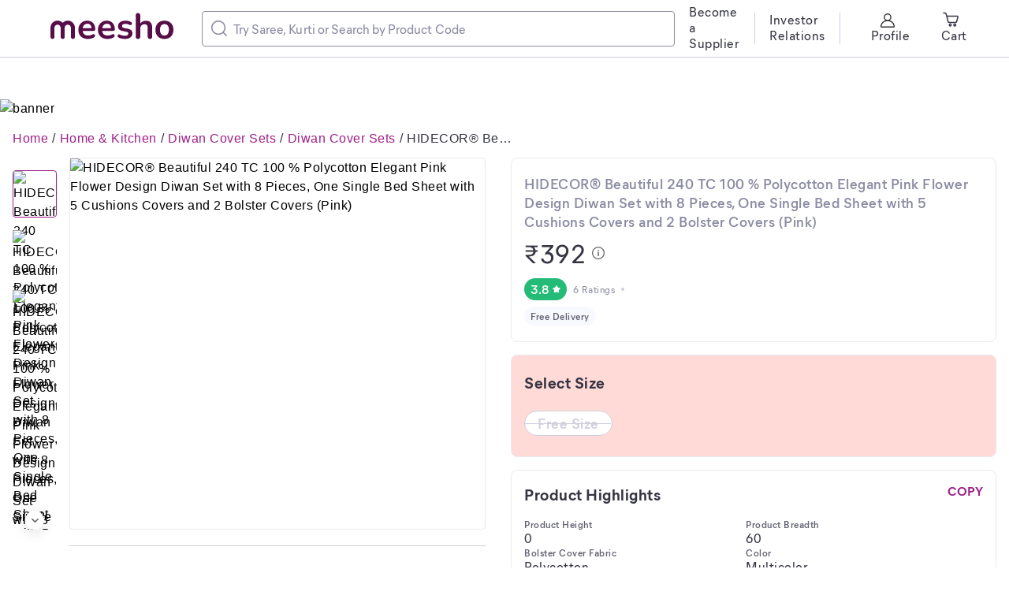

--- FILE ---
content_type: text/html; charset=utf-8
request_url: https://www.meesho.com/hidecor-beautiful-240-tc-100-polycotton-elegant-pink-flower-design-diwan-set-with-8-pieces-one-single-bed-sheet-with-5-cushions-covers-and-2-bolster-covers-pink/p/1r0758
body_size: 34558
content:
<!DOCTYPE html><html lang="en"><head><meta charSet="utf-8" data-next-head=""/><meta name="viewport" content="width=device-width,initial-scale=1,maximum-scale=1,user-scalable=no" data-next-head=""/><title data-next-head="">HIDECOR® Beautiful 240 TC 100 % Polycotton Elegant Pink Flower Design Diwan Set with 8 Pieces, One Single Bed Sheet with 5 Cushions Covers and 2 Bolster Covers (Pink)</title><meta name="description" content="Name: HIDECOR® Beautiful 240 TC 100 % Polycotton Elegant Pink Flower Design Diwan Set with 8 Pieces, One Single Bed Sheet with 5 Cushions Covers and 2 Bolster Covers (Pink)
Bedsheet Fabric: Polycotton
Bolster Cover Fabric: Polycotton
Cushion Cover Fabric: Polycotton
Type: Diwan Set
No. of Bedsheets: 1
No. of Bolster Covers: 2
No. of Cushion Covers: 5
Print or Pattern Type: Ethnic Motifs
Thread Count: 220
Product Breadth: 60 Inch
Product Height: 0 Inch
Product Length: 90 Inch
Net Quantity (N): 1
HIDECOR beautiful diwan set give you a royal touch and feeling. This diwan set is a combo of 1 single bed sheet with 5 cushion covers and 2 bolster covers. When you have so many cushion around and bolster under your arms you surely goona feel like a heaven. Made of microfibre fabric to give you extreme conform and skin friendly properties. Diwan set includes: 1 diwan sheets, - 5 pieces cushion covers. 2 pieces bolster covers. Dimensions: Diwan sheet: (60 x 90 inches), cushion covers: 16 x 16 inches and - bolster covers: 16x31 inches.

Country of Origin: India" data-next-head=""/><meta property="keywords" content="meesho,products" data-next-head=""/><meta property="twitter:creator" content="Meesho" data-next-head=""/><meta property="twitter:title" content="HIDECOR® Beautiful 240 TC 100 % Polycotton Elegant Pink Flower Design Diwan Set with 8 Pieces, One Single Bed Sheet with 5 Cushions Covers and 2 Bolster Covers (Pink)" data-next-head=""/><meta property="twitter:description" content="Name: HIDECOR® Beautiful 240 TC 100 % Polycotton Elegant Pink Flower Design Diwan Set with 8 Pieces, One Single Bed Sheet with 5 Cushions Covers and 2 Bolster Covers (Pink)
Bedsheet Fabric: Polycotton
Bolster Cover Fabric: Polycotton
Cushion Cover Fabric: Polycotton
Type: Diwan Set
No. of Bedsheets: 1
No. of Bolster Covers: 2
No. of Cushion Covers: 5
Print or Pattern Type: Ethnic Motifs
Thread Count: 220
Product Breadth: 60 Inch
Product Height: 0 Inch
Product Length: 90 Inch
Net Quantity (N): 1
HIDECOR beautiful diwan set give you a royal touch and feeling. This diwan set is a combo of 1 single bed sheet with 5 cushion covers and 2 bolster covers. When you have so many cushion around and bolster under your arms you surely goona feel like a heaven. Made of microfibre fabric to give you extreme conform and skin friendly properties. Diwan set includes: 1 diwan sheets, - 5 pieces cushion covers. 2 pieces bolster covers. Dimensions: Diwan sheet: (60 x 90 inches), cushion covers: 16 x 16 inches and - bolster covers: 16x31 inches.

Country of Origin: India" data-next-head=""/><meta name="google-site-verification" content="EiBr3hKwYk-VNJuHPL7JVyg7exaUSOgsLYJvK2C6DJc" data-next-head=""/><meta property="twitter:card" content="summary" data-next-head=""/><meta name="robots" content="noindex" data-next-head=""/><meta name="googlebot" content="noindex" data-next-head=""/><meta property="og:image" content="https://images.meesho.com/images/products/105825068/aboik_512.avif?width=512" data-next-head=""/><meta property="og:image:secure" content="https://images.meesho.com/images/products/105825068/aboik_512.avif?width=512" data-next-head=""/><meta property="og:type" content="article" data-next-head=""/><meta property="og:url" content="https://www.meesho.com/hidecor-beautiful-240-tc-100-polycotton-elegant-pink-flower-design-diwan-set-with-8-pieces-one-single-bed-sheet-with-5-cushions-covers-and-2-bolster-covers-pink/p/1r0758" data-next-head=""/><meta property="og:description" content="HIDECOR® Beautiful 240 TC 100 % Polycotton Elegant Pink Flower Design Diwan Set with 8 Pieces, One Single Bed Sheet with 5 Cushions Covers and 2 Bolster Covers (Pink)" data-next-head=""/><link rel="canonical" href="https://www.meesho.com/hidecor-beautiful-240-tc-100-polycotton-elegant-pink-flower-design-diwan-set-with-8-pieces-one-single-bed-sheet-with-5-cushions-covers-and-2-bolster-covers-pink/p/1r0758" data-next-head=""/><link rel="preload" as="image" fetchPriority="high" href="https://images.meesho.com/images/products/105825068/aboik_512.avif?width=512" data-next-head=""/><link rel="preload" as="image" fetchPriority="high" href="https://images.meesho.com/images/products/105825068/aboik_512.webp?width=512" data-next-head=""/><meta http-equiv="X-UA-Compatible" content="IE=edge" data-next-head=""/><link rel="preconnect" href="https://images.meesho.com"/><link rel="dns-prefetch" href="https://images.meesho.com"/><link rel="preconnect" href="https://www.googletagmanager.com"/><link rel="dns-prefetch" href="https://www.googletagmanager.com"/><link rel="preconnect" href="https://connect.facebook.net"/><link rel="dns-prefetch" href="https://connect.facebook.net"/><link rel="preload" as="style" href="https://www.meesho.com/css/mier-fonts.css?display=swap"/><link rel="manifest" href="/manifest.json"/><script type="application/ld+json" data-next-head="">{"@context":"https://schema.org","@type":"Organization","url":"https://www.meesho.com","logo":"https://www.meesho.com/assets/svgicons/meeshoLogo.svg","name":"Meesho","contactPoint":[{"@type":"ContactPoint","email":"query@meesho.com","contactType":"Customer Service"}],"sameAs":["https://x.com/Meesho_Official","https://www.facebook.com/meeshosupply","https://www.instagram.com/meeshoapp","https://www.youtube.com/channel/UCaGHIRKYUYlaI_ZAt2hxpjw","https://www.linkedin.com/company/meesho"]}</script><script type="application/ld+json" data-next-head="">{"@context":"http://schema.org","@type":"Product","name":"HIDECOR® Beautiful 240 TC 100 % Polycotton Elegant Pink Flower Design Diwan Set with 8 Pieces, One Single Bed Sheet with 5 Cushions Covers and 2 Bolster Covers (Pink)","image":["https://images.meesho.com/images/products/105825068/aboik_512.avif?width=512","https://images.meesho.com/images/products/105825068/cqxpw_512.avif?width=512","https://images.meesho.com/images/products/105825068/1nvvu_512.avif?width=512"],"sku":"1r0758","mpn":"1r0758","brand":{"@type":"Thing","name":"HIDECOR"},"offers":{"@type":"Offer","priceCurrency":"INR","price":392,"availability":"OutOfStock","url":"https://www.meesho.com/hidecor-beautiful-240-tc-100-polycotton-elegant-pink-flower-design-diwan-set-with-8-pieces-one-single-bed-sheet-with-5-cushions-covers-and-2-bolster-covers-pink/p/1r0758"}}</script><script type="application/ld+json" data-next-head="">{"@context":"https://schema.org","@type":"BreadcrumbList","itemListElement":[{"@type":"ListItem","position":1,"name":"Home","item":"https://www.meesho.com/"},{"@type":"ListItem","position":2,"name":"Home & Kitchen","item":"https://www.meesho.com/home-kitchen/pl/66zs"},{"@type":"ListItem","position":3,"name":"Diwan Cover Sets","item":"https://www.meesho.com/diwan-cover-sets/pl/9h2"},{"@type":"ListItem","position":4,"name":"Diwan Cover Sets","item":"https://www.meesho.com/diwan-cover-sets/pl/9h2"},{"@type":"ListItem","position":5,"name":"HIDECOR® Beautiful 240 TC 100 % Polycotton Elegant Pink Flower Design Diwan Set with 8 Pieces, One Single Bed Sheet with 5 Cushions Covers and 2 Bolster Covers (Pink)","item":"https://www.meesho.com/hidecor-beautiful-240-tc-100-polycotton-elegant-pink-flower-design-diwan-set-with-8-pieces-one-single-bed-sheet-with-5-cushions-covers-and-2-bolster-covers-pink/p/1r0758"}]}</script><link href="https://www.meesho.com/css/mier-fonts.css?display=swap" rel="stylesheet"/><noscript data-n-css=""></noscript><script defer="" noModule="" src="/_next/static/chunks/polyfills-42372ed130431b0a.js"></script><script defer="" src="/_next/static/chunks/7710-9394e33b5f61c1a4.js"></script><script defer="" src="/_next/static/chunks/DesktopPDPPage.df60fa0c0fb86c0d.js"></script><script defer="" src="/_next/static/chunks/8230-3d85279196fc27e2.js"></script><script defer="" src="/_next/static/chunks/8417-f09e42ad871f530e.js"></script><script defer="" src="/_next/static/chunks/8725-a992002dd6ce30b6.js"></script><script defer="" src="/_next/static/chunks/508-461242c2826103ed.js"></script><script defer="" src="/_next/static/chunks/7021.ea8d8a79f39847d9.js"></script><script defer="" src="/_next/static/chunks/3541.1a9cd9ca68e0d19c.js"></script><script defer="" src="/_next/static/chunks/9520.d531459353aff13e.js"></script><script defer="" src="/_next/static/chunks/8167.9c6dea4ef920fc29.js"></script><script defer="" src="/_next/static/chunks/SEOHead.095db5dba4c24299.js"></script><script defer="" src="/_next/static/chunks/ProductCard.7f18f084c98bd2f0.js"></script><script defer="" src="/_next/static/chunks/ProductDesktopImage.a78024cd3ff2e2ed.js"></script><script defer="" src="/_next/static/chunks/NewSimilarProductCarouse.466ae3932161ecc3.js"></script><script defer="" src="/_next/static/chunks/9915.8f0450d2583e8a4e.js"></script><script defer="" src="/_next/static/chunks/ShippingInfo.b65f36dd60dd5d3b.js"></script><script defer="" src="/_next/static/chunks/MrpTooltip.5b117057a230977c.js"></script><script defer="" src="/_next/static/chunks/DeliveryBadge.3ae952a80f854c49.js"></script><script defer="" src="/_next/static/chunks/SizeSelection.f16c6be736d53c1c.js"></script><script defer="" src="/_next/static/chunks/1598.6cf99637e1958f54.js"></script><script defer="" src="/_next/static/chunks/ProductDescription.e22f7fb24e5f99c5.js"></script><script defer="" src="/_next/static/chunks/4474.85bd22e01679d225.js"></script><script defer="" src="/_next/static/chunks/ShopCard.2d6b7976d1b8cbfb.js"></script><script defer="" src="/_next/static/chunks/2044.35d3749ffaecef65.js"></script><script defer="" src="/_next/static/chunks/RatingReviewWrapper.7905612ee5777397.js"></script><script defer="" src="/_next/static/chunks/Marketing.c778bb1c8b051883.js"></script><script defer="" src="/_next/static/chunks/UpdateCart.80a2eaba82afa94b.js"></script><script defer="" src="/_next/static/chunks/4121-f9432a124ef7f086.js"></script><script defer="" src="/_next/static/chunks/3791-5259187db848e5fd.js"></script><script defer="" src="/_next/static/chunks/FilterLoaderDesktop-e86d41f69f7338bd.js"></script><script defer="" src="/_next/static/chunks/ProductRecommendListing.02a9bb16fe64a804.js"></script><script defer="" src="/_next/static/chunks/1734-44c5a7c1a23d8194.js"></script><script defer="" src="/_next/static/chunks/681.e51b0f4cf4e19a60.js"></script><script src="/_next/static/chunks/webpack-c9017e1527fb07f5.js" defer=""></script><script src="/_next/static/chunks/framework-a6e4f5e965c366e9.js" defer=""></script><script src="/_next/static/chunks/main-df893ee009db119b.js" defer=""></script><script src="/_next/static/chunks/pages/_app-5057887652715377.js" defer=""></script><script src="/_next/static/chunks/915-7ed74ea3878e024a.js" defer=""></script><script src="/_next/static/chunks/6496-0bc4695aff9e5fdf.js" defer=""></script><script src="/_next/static/chunks/pages/%5Bcategory%5D/p/%5Bp_id%5D-85b81239cab49447.js" defer=""></script><script src="/_next/static/a2cedb2381296d12cdac7391ddda3f9b9d160f1b/_buildManifest.js" defer=""></script><script src="/_next/static/a2cedb2381296d12cdac7391ddda3f9b9d160f1b/_ssgManifest.js" defer=""></script><style id="__jsx-1786553767">body{margin:0;padding:0;}</style><style data-styled="" data-styled-version="6.1.16">*,*::before,*::after{padding:0;margin:0;box-sizing:border-box;}/*!sc*/
html{line-height:16px;}/*!sc*/
data-styled.g1[id="sc-global-jNcmAa1"]{content:"sc-global-jNcmAa1,"}/*!sc*/
.bCjyid{width:100%;padding-right:0px;padding-left:0px;margin-right:auto;margin-left:auto;}/*!sc*/
@media (min-width: 576px){.bCjyid{max-width:540px;}}/*!sc*/
@media (min-width: 768px){.bCjyid{max-width:720px;}}/*!sc*/
@media (min-width: 992px){.bCjyid{max-width:960px;}}/*!sc*/
@media (min-width: 1328px){.bCjyid{max-width:1328px;}}/*!sc*/
data-styled.g2[id="sc-VHjGu"]{content:"bCjyid,"}/*!sc*/
.KMDTw{display:-ms-flexbox;display:flex;-ms-flex-wrap:wrap;flex-wrap:wrap;margin-right:-8px;margin-left:-8px;}/*!sc*/
data-styled.g3[id="sc-gnOvAp"]{content:"KMDTw,"}/*!sc*/
.ePrwIl{position:relative;width:100%;min-height:1px;padding-right:8px;padding-left:8px;}/*!sc*/
@media (min-width: 768px){.ePrwIl{-ms-flex:0 0 33.333333333333336%;flex:0 0 33.333333333333336%;max-width:33.333333333333336%;}}/*!sc*/
@media (min-width: 992px){.ePrwIl{-ms-flex:0 0 50%;flex:0 0 50%;max-width:50%;}}/*!sc*/
@media (min-width: 992px){.ePrwIl{margin-left:8.333333333333334%;}}/*!sc*/
.bcDMUN{position:relative;width:100%;min-height:1px;padding-right:8px;padding-left:8px;}/*!sc*/
@media (min-width: 768px){.bcDMUN{-ms-flex:0 0 33.333333333333336%;flex:0 0 33.333333333333336%;max-width:33.333333333333336%;}}/*!sc*/
@media (min-width: 992px){.bcDMUN{-ms-flex:0 0 50%;flex:0 0 50%;max-width:50%;}}/*!sc*/
.hoEJEH{position:relative;width:100%;min-height:1px;padding-right:8px;padding-left:8px;}/*!sc*/
.eDUibR{position:relative;width:100%;min-height:1px;padding-right:8px;padding-left:8px;}/*!sc*/
@media (min-width: 992px){.eDUibR{-ms-flex:0 0 100%;flex:0 0 100%;max-width:100%;}}/*!sc*/
data-styled.g4[id="sc-dQkurY"]{content:"ePrwIl,bcDMUN,hoEJEH,eDUibR,"}/*!sc*/
.eJycqd{margin:0;}/*!sc*/
data-styled.g6[id="sc-glJfXD"]{content:"eJycqd,"}/*!sc*/
.kBqyGz{color:#353543;font-style:normal;font-weight:500;font-size:16px;line-height:20px;font-family:Mier book;margin:0px;padding:0px;}/*!sc*/
.bzKJDM{color:#353543;font-style:normal;font-weight:700;font-size:20px;line-height:28px;font-family:Mier bold;margin:0px;padding:0px;}/*!sc*/
.bIeHMb{color:#8B8BA3;font-style:normal;font-weight:600;font-size:18px;line-height:24px;font-family:Mier demi;margin:0px;padding:0px;}/*!sc*/
.haKcEH{color:#353543;font-style:normal;font-weight:500;font-size:32px;line-height:40px;font-family:Mier book;margin:0px;padding:0px;}/*!sc*/
.jklcNf{color:#ffffff;font-style:normal;font-weight:600;font-size:16px;line-height:20px;font-family:Mier demi;margin:0px;padding:0px;}/*!sc*/
.IwbSn{color:#8B8BA3;font-style:normal;font-weight:500;font-size:12px;line-height:16px;font-family:Mier book;margin:0px;padding:0px;}/*!sc*/
.hllmXK{color:#616173;font-style:normal;font-weight:600;font-size:12px;line-height:16px;font-family:Mier demi;text-align:center;margin:0px;padding:0px;}/*!sc*/
.kWffRQ{color:#CECEDE;font-style:normal;font-weight:600;font-size:18px;line-height:24px;font-family:Mier demi;text-align:center;margin:0px;padding:0px;}/*!sc*/
.gJCyan{color:#353543;font-style:normal;font-weight:700;font-size:20px;line-height:28px;font-family:Mier bold;margin:0px;padding:16px;}/*!sc*/
.kfMsFG{color:#9F2089;font-style:normal;font-weight:700;font-size:16px;line-height:20px;font-family:Mier bold;margin:0px;padding:0px;}/*!sc*/
.gajgNi{color:#616173;font-style:normal;font-weight:600;font-size:12px;line-height:16px;font-family:Mier demi;margin:0px;padding:0px;}/*!sc*/
.gWcmRE{color:#616173;font-style:normal;font-weight:500;font-size:16px;line-height:20px;font-family:Mier book;margin:0px;padding:0px;}/*!sc*/
.fqxzsU{color:#353543;font-style:normal;font-weight:700;font-size:20px;line-height:28px;font-family:Mier bold;text-align:left;margin:0px;padding:0px;}/*!sc*/
.bFFZXz{color:#353543;font-style:normal;font-weight:600;font-size:18px;line-height:24px;font-family:Mier demi;text-align:left;margin:0px;padding:0px;padding-left:12px;padding-right:50px;}/*!sc*/
.bIvRft{color:#9F2089;font-style:normal;font-weight:600;font-size:18px;line-height:24px;font-family:Mier demi;margin:0px;padding:0px;}/*!sc*/
.fSsoMQ{color:#5585f8;font-style:normal;font-weight:600;font-size:16px;line-height:20px;font-family:Mier demi;margin:0px;padding:0px;}/*!sc*/
.caxndv{color:#8B8BA3;font-style:normal;font-weight:500;font-size:16px;line-height:20px;font-family:Mier book;text-align:left;margin:0px;padding:0px;padding-top:4px;}/*!sc*/
.jLsXoW{color:#353543;font-style:normal;font-weight:600;font-size:18px;line-height:24px;font-family:Mier demi;margin:0px;padding:0px;padding-bottom:2px;padding-top:2px;}/*!sc*/
.cHwNps{color:#353543;font-style:normal;font-weight:600;font-size:12px;line-height:16px;font-family:Mier demi;margin:0px;margin-top:3px;padding:0px;}/*!sc*/
data-styled.g7[id="sc-dOfePm"]{content:"kBqyGz,bzKJDM,bIeHMb,haKcEH,jklcNf,IwbSn,hllmXK,kWffRQ,gJCyan,kfMsFG,gajgNi,gWcmRE,fqxzsU,bFFZXz,bIvRft,fSsoMQ,caxndv,jLsXoW,cHwNps,"}/*!sc*/
.dnzSrZ{height:100%;background-color:#CECEDE;border-radius:2px;width:1px;}/*!sc*/
.jWGyLd{height:1px;background-color:#CECEDE;border-radius:2px;width:100%;}/*!sc*/
data-styled.g12[id="sc-gIIpAQ"]{content:"dnzSrZ,jWGyLd,"}/*!sc*/
.ghANen{background-color:#ffffff;border-radius:8px;}/*!sc*/
.dkFjew{background-color:#ffffff;border-radius:8px;margin-left:18px;margin-right:18px;}/*!sc*/
.cEGPDc{background-color:#ffffff;border-radius:8px;margin-left:24px;margin-right:24px;}/*!sc*/
.uIWgM{background-color:#ffffff;border-radius:8px;margin-top:20px;}/*!sc*/
.hdiEpL{background-color:#ffffff;border-radius:8px;padding-top:20px;}/*!sc*/
.dnTvqV{background-color:#ffffff;border-radius:8px;margin-top:16px;padding-top:16px;padding-bottom:16px;}/*!sc*/
.krCeEM{background-color:#ffffff;border-radius:8px;margin-bottom:16px;padding-top:20px;padding-bottom:20px;padding-left:16px;padding-right:16px;border:1px solid #EAEAF2;}/*!sc*/
.cnXKfN{background-color:#ffffff;border-radius:8px;padding-top:8px;}/*!sc*/
.kQnuyF{background-color:#ffffff;border-radius:8px;margin-top:12px;}/*!sc*/
.ieNFkj{background-color:#ffffff;border-radius:8px;margin-bottom:16px;border:1px solid #EAEAF2;}/*!sc*/
.eQserF{background-color:#ffffff;border-radius:8px;margin-right:15px;}/*!sc*/
.hxzkYy{background-color:#ffffff;border-radius:8px;margin-bottom:8px;}/*!sc*/
.fhkGDx{background-color:#ffffff;border-radius:8px;margin-top:16px;}/*!sc*/
.fQrfrw{background-color:#ffffff;border-radius:8px;margin-bottom:16px;padding:17px 18px 21px 16px;border:1px solid #EAEAF2;}/*!sc*/
.fTiglu{background-color:#ffffff;border-radius:8px;padding-top:12px;}/*!sc*/
.kpCOhJ{background-color:#ffffff;border-radius:8px;padding-left:84px;}/*!sc*/
.kXwmhk{background-color:#ffffff;border-radius:8px;margin-right:32px;}/*!sc*/
.esmMHS{background-color:#ffffff;border-radius:8px;margin-bottom:16px;padding-top:20px;padding-bottom:20px;padding-left:16px;padding-right:16px;}/*!sc*/
.cEqjFZ{background-color:#ffffff;border-radius:8px;margin-left:12px;}/*!sc*/
.iFfCbr{background-color:#ffffff;border-radius:0px;}/*!sc*/
data-styled.g13[id="sc-kFkjun"]{content:"ghANen,dkFjew,cEGPDc,uIWgM,hdiEpL,dnTvqV,krCeEM,cnXKfN,kQnuyF,ieNFkj,eQserF,hxzkYy,fhkGDx,fQrfrw,fTiglu,kpCOhJ,kXwmhk,esmMHS,cEqjFZ,iFfCbr,"}/*!sc*/
.AQmjU{height:20px;width:20px;cursor:inherit;}/*!sc*/
.AQmjU *{fill:#8B8BA3;}/*!sc*/
.cAjluX{margin-right:8px;height:20px;width:20px;cursor:inherit;}/*!sc*/
.Tzqrb{margin-right:8px;height:20px;width:20px;cursor:inherit;}/*!sc*/
.Tzqrb *{stroke:#353543;}/*!sc*/
.fYhmeJ{height:9px;width:9px;cursor:inherit;}/*!sc*/
.hYUJIv{height:16px;width:16px;cursor:pointer;}/*!sc*/
.iPRjAT{margin-left:4px;height:10px;width:10px;cursor:inherit;}/*!sc*/
.iPRjAT *{fill:#ffffff;}/*!sc*/
.jtWsiZ{height:20px;width:20px;cursor:inherit;}/*!sc*/
.fnFmhk{margin-left:4px;height:10px;width:10px;cursor:inherit;}/*!sc*/
.fnFmhk *{fill:#5585f8;}/*!sc*/
data-styled.g14[id="sc-ihGilW"]{content:"AQmjU,cAjluX,Tzqrb,fYhmeJ,hYUJIv,iPRjAT,jtWsiZ,fnFmhk,"}/*!sc*/
.dqtHzr{text-transform:uppercase;}/*!sc*/
data-styled.g16[id="sc-cRHGzb"]{content:"dqtHzr,"}/*!sc*/
.hqPlyb{cursor:pointer;text-align:center;font-style:normal;text-align:center;letter-spacing:0.0015em;font-size:13px;line-height:16px;border-radius:4px;color:#9F2089;background:inherit;border:none;padding:0px 0px;text-transform:capitalize;margin:16px;}/*!sc*/
.hqPlyb :disabled{opacity:40%;cursor:not-allowed;pointer-events:none;}/*!sc*/
.bEmoPT{cursor:pointer;text-align:center;font-style:normal;text-align:center;letter-spacing:0.0015em;font-size:15px;line-height:20px;border-radius:4px;color:pinkBase;background:#ffffff;border:1px solid pinkBase;padding:8px 12px;}/*!sc*/
.bEmoPT :disabled{opacity:40%;cursor:not-allowed;pointer-events:none;}/*!sc*/
data-styled.g25[id="sc-dUwGTt"]{content:"hqPlyb,bEmoPT,"}/*!sc*/
.iblYAL{display:flex;justify-content:center;align-items:center;flex-direction:row;}/*!sc*/
data-styled.g26[id="sc-eUzcTs"]{content:"iblYAL,"}/*!sc*/
html{line-height:1.15;-webkit-text-size-adjust:100%;}/*!sc*/
body{margin:0;}/*!sc*/
main{display:block;}/*!sc*/
h1{font-size:2em;margin:0.67em 0;}/*!sc*/
hr{box-sizing:content-box;height:0;overflow:visible;}/*!sc*/
pre{font-family:monospace,monospace;font-size:1em;}/*!sc*/
a{background-color:transparent;}/*!sc*/
abbr[title]{border-bottom:none;text-decoration:underline;text-decoration:underline dotted;}/*!sc*/
b,strong{font-weight:bolder;}/*!sc*/
code,kbd,samp{font-family:monospace,monospace;font-size:1em;}/*!sc*/
small{font-size:80%;}/*!sc*/
sub,sup{font-size:75%;line-height:0;position:relative;vertical-align:baseline;}/*!sc*/
sub{bottom:-0.25em;}/*!sc*/
sup{top:-0.5em;}/*!sc*/
img{border-style:none;}/*!sc*/
button,input,optgroup,select,textarea{font-family:inherit;font-size:100%;line-height:1.15;margin:0;}/*!sc*/
button,input{overflow:visible;}/*!sc*/
button,select{text-transform:none;}/*!sc*/
button,[type="button"],[type="reset"],[type="submit"]{-webkit-appearance:button;}/*!sc*/
button::-moz-focus-inner,[type="button"]::-moz-focus-inner,[type="reset"]::-moz-focus-inner,[type="submit"]::-moz-focus-inner{border-style:none;padding:0;}/*!sc*/
button:-moz-focusring,[type="button"]:-moz-focusring,[type="reset"]:-moz-focusring,[type="submit"]:-moz-focusring{outline:1px dotted ButtonText;}/*!sc*/
fieldset{padding:0.35em 0.75em 0.625em;}/*!sc*/
legend{box-sizing:border-box;color:inherit;display:table;max-width:100%;padding:0;white-space:normal;}/*!sc*/
progress{vertical-align:baseline;}/*!sc*/
textarea{overflow:auto;}/*!sc*/
[type="checkbox"],[type="radio"]{box-sizing:border-box;padding:0;}/*!sc*/
[type="number"]::-webkit-inner-spin-button,[type="number"]::-webkit-outer-spin-button{height:auto;}/*!sc*/
[type="search"]{-webkit-appearance:textfield;outline-offset:-2px;}/*!sc*/
[type="search"]::-webkit-search-decoration{-webkit-appearance:none;}/*!sc*/
::-webkit-file-upload-button{-webkit-appearance:button;font:inherit;}/*!sc*/
details{display:block;}/*!sc*/
summary{display:list-item;}/*!sc*/
template{display:none;}/*!sc*/
[hidden]{display:none;}/*!sc*/
body{margin:0;font-family:-apple-system,'Helvetica Neue',sans-serif,'Mier Book';font-size:16px;font-weight:400;letter-spacing:0.5px;line-height:1.5;text-align:left;font-display:swap;}/*!sc*/
.offline{pointer-events:none!important;overflow:hidden!important;}/*!sc*/
a,u{text-decoration:none;}/*!sc*/
input[type='text'],input[type='number'],select,textarea{-webkit-appearance:none;-moz-appearance:none;appearance:none;}/*!sc*/
input:-webkit-autofill{-webkit-box-shadow:0 0 0 50px white inset;-webkit-text-fill-color:#333;}/*!sc*/
.scrollHide::-webkit-scrollbar{display:none;}/*!sc*/
.scrollHide{-ms-overflow-style:none;scrollbar-width:none;}/*!sc*/
data-styled.g28[id="sc-global-hiTuon1"]{content:"sc-global-hiTuon1,"}/*!sc*/
.Dmlzp{display:block;}/*!sc*/
.qHEhj{display:block;width:100%;height:100%;position:absolute;top:0;left:0;}/*!sc*/
data-styled.g44[id="AvifImage__ImageWrapper-sc-1055enk-0"]{content:"Dmlzp,qHEhj,"}/*!sc*/
.fyuprn{pointer-events:none;color:#616173;background:#F8F8FF;padding:4px 8px;border-radius:48px;display:inline-flex;}/*!sc*/
data-styled.g47[id="sc-gKcHA-D"]{content:"fyuprn,"}/*!sc*/
.dvcfBZ{position:relative;}/*!sc*/
.dvcfBZ .component-overlay-loader{position:absolute;background-color:rgba(51, 51, 51, 0.3);z-index:12;}/*!sc*/
.dvcfBZ .component-overlay-loader .svg-loader-backdrop{position:absolute;}/*!sc*/
.bjwIrv{position:relative;}/*!sc*/
.bjwIrv .component-overlay-loader{position:absolute;background-color:rgba(233, 233, 233, 0.3);z-index:12;}/*!sc*/
.bjwIrv .component-overlay-loader .svg-loader-backdrop{position:absolute;}/*!sc*/
data-styled.g102[id="Loaderstyled__OverlayAndContentContainer-sc-w4grmz-8"]{content:"dvcfBZ,bjwIrv,"}/*!sc*/
.cRjInq{display:inline-flex;justify-content:center;align-items:center;border-radius:16px;padding:4px 8px;background:#23BB75;fill:#ffffff;}/*!sc*/
.gpiNZI{display:inline-flex;justify-content:center;align-items:center;border-radius:16px;padding:4px 8px;background:#ffffff;fill:#5585f8;box-shadow:inset 0px 0px 0px 1px #e7eeff;}/*!sc*/
data-styled.g141[id="sc-kCDvBi"]{content:"cRjInq,gpiNZI,"}/*!sc*/
.ccqFBY{display:flex;align-items:center;width:400px;border:1px solid #8B8BA3;border-radius:4px;padding:11px;}/*!sc*/
data-styled.g142[id="sc-jMUKdB"]{content:"ccqFBY,"}/*!sc*/
.eByzkT{height:100%;display:flex;padding:0;padding-right:8px;align-items:center;justify-content:center;}/*!sc*/
data-styled.g143[id="sc-kMXgdA"]{content:"eByzkT,"}/*!sc*/
.egrFLn{border-radius:0 12px 12px 0;letter-spacing:0.0025em;box-sizing:border-box;flex:1;padding:0;border:none;height:100%;width:100%;caret-color:#9F2089;}/*!sc*/
.egrFLn::placeholder{color:#8B8BA3;}/*!sc*/
.egrFLn:active,.egrFLn:focus{outline:none;}/*!sc*/
data-styled.g146[id="sc-buNqiq"]{content:"egrFLn,"}/*!sc*/
.dyqqpP{display:flex;flex-wrap:wrap;}/*!sc*/
data-styled.g152[id="sc-hcfdRk"]{content:"dyqqpP,"}/*!sc*/
.YilGb{display:none;}/*!sc*/
data-styled.g183[id="SEONavTree__StyledNavTree-sc-ozdxs8-0"]{content:"YilGb,"}/*!sc*/
.JnqIg{margin-top:126px;width:100%;height:auto;cursor:pointer;}/*!sc*/
data-styled.g185[id="FODBannerstyled__FODBannerImage-sc-w8iw6c-0"]{content:"JnqIg,"}/*!sc*/
.kkYHLX.kkYHLX{background:#F8F8FF;margin-top:40px;}/*!sc*/
.kkYHLX.kkYHLX.removeFooter{height:0;padding:0!important;overflow:hidden;}/*!sc*/
data-styled.g201[id="Footerstyled__CardStyled-sc-cq99yi-12"]{content:"kkYHLX,"}/*!sc*/
.ggRIXx{max-width:1920px;padding:0 64px;}/*!sc*/
data-styled.g241[id="DesktopHeader__ContainerStyled-sc-r0p6o1-0"]{content:"ggRIXx,"}/*!sc*/
.eLGJNy{position:fixed;z-index:10;width:100%;background:white;top:0;}/*!sc*/
.eLGJNy *::-webkit-scrollbar{width:0px;background:transparent;}/*!sc*/
data-styled.g242[id="DesktopHeader__HeaderStyled-sc-r0p6o1-1"]{content:"eLGJNy,"}/*!sc*/
.cAPtKW{position:absolute;z-index:1;height:24px;width:24px;cursor:pointer;border-radius:50%;display:inline-flex;justify-content:center;align-items:center;background-color:#ffffff;box-shadow:0px 2px 16px 2px rgba(34, 34, 34, 0.12);left:50%;transform:translateX(-50%);}/*!sc*/
.cAPtKW svg{transform:rotate(90deg);}/*!sc*/
.lenePc{position:absolute;z-index:1;height:24px;width:24px;cursor:pointer;border-radius:50%;display:inline-flex;justify-content:center;align-items:center;background-color:#ffffff;box-shadow:0px 2px 16px 2px rgba(34, 34, 34, 0.12);top:50%;transform:translateY(-50%);}/*!sc*/
data-styled.g250[id="sc-chKWNQ"]{content:"cAPtKW,lenePc,"}/*!sc*/
.loPVyA{bottom:0px;}/*!sc*/
.hcgNPo{bottom:0px;right:0px;}/*!sc*/
data-styled.g252[id="sc-eXqXva"]{content:"loPVyA,hcgNPo,"}/*!sc*/
.jDsLMb{outline:none;min-height:1px;padding:0;vertical-align:top;white-space:normal;display:block;margin-top:16px;}/*!sc*/
.dnqCsc{outline:none;min-height:1px;padding:0;vertical-align:top;white-space:normal;display:inline-block;margin-left:12px;width:calc(16.888% - 12px);}/*!sc*/
data-styled.g253[id="sc-ija-dtV"]{content:"jDsLMb,dnqCsc,"}/*!sc*/
.fjBppP{display:block;list-style:none;text-align:center;padding:0px;margin:0px;}/*!sc*/
data-styled.g255[id="sc-epqATU"]{content:"fjBppP,"}/*!sc*/
.gloQFA{width:auto;position:relative;height:auto;width:100%;display:inline-block;white-space:nowrap;overflow:hidden;vertical-align:top;padding-bottom:15px;}/*!sc*/
.eNrPUL{width:auto;position:relative;height:auto;width:100%;display:inline-block;white-space:nowrap;overflow:hidden;vertical-align:top;padding-right:11px;}/*!sc*/
data-styled.g256[id="sc-kqaRx"]{content:"gloQFA,eNrPUL,"}/*!sc*/
.djuduw{height:100%;transform:translateY(0%);transition:transform 0.6s ease-in-out;}/*!sc*/
.iocLlR{height:100%;transform:translateX(0%);transition:transform 0.6s ease-in-out;}/*!sc*/
data-styled.g257[id="sc-gRKWxe"]{content:"djuduw,iocLlR,"}/*!sc*/
.jKQTIM{position:relative;margin:0px;max-height:100%;max-width:100%;display:flex;}/*!sc*/
data-styled.g258[id="sc-cMKwuH"]{content:"jKQTIM,"}/*!sc*/
.jKpGtT{width:600px!important;}/*!sc*/
@media (max-width:1170px){.jKpGtT{max-width:300px;}}/*!sc*/
@media (max-width:1070px){.jKpGtT{max-width:250px;}}/*!sc*/
data-styled.g603[id="SearchInput__TextSearchStyled-sc-jwhbpx-0"]{content:"jKpGtT,"}/*!sc*/
.jFztPy.jFztPy{background:#e7eeff;display:flex;align-items:center;justify-content:space-between;padding:8px 0;}/*!sc*/
data-styled.g795[id="Marketing__MarketingCard-sc-1ngqanf-0"]{content:"jFztPy,"}/*!sc*/
.fDrJfz.fDrJfz{background:transparent;display:flex;flex-direction:column;align-items:center;justify-content:center;width:79px;width:100%;}/*!sc*/
data-styled.g796[id="Marketing__TagCardStyled-sc-1ngqanf-1"]{content:"fDrJfz,"}/*!sc*/
.fWyOwL:not(:first-child):not(:last-child){width:2px;height:32px;background:#ffffff;}/*!sc*/
data-styled.g797[id="Marketing__Divider-sc-1ngqanf-2"]{content:"fWyOwL,"}/*!sc*/
.grMAPd{text-align:center;}/*!sc*/
data-styled.g798[id="Marketing__Caption2Styled-sc-1ngqanf-3"]{content:"grMAPd,"}/*!sc*/
.lcqTbQ.lcqTbQ{border:1px solid #EAEAF2;border-radius:50%;}/*!sc*/
.lcqTbQ.lcqTbQ div{border-radius:4px;position:static!important;width:24px;height:24px;}/*!sc*/
.lcqTbQ.lcqTbQ img{position:static!important;}/*!sc*/
data-styled.g799[id="Marketing__ImageContainer-sc-1ngqanf-4"]{content:"lcqTbQ,"}/*!sc*/
.klIIWP{max-width:1328px;}/*!sc*/
data-styled.g800[id="Pagestyled__ContainerStyledProductRecomm-sc-ynkej6-0"]{content:"klIIWP,"}/*!sc*/
.absow{padding-top:18px;max-width:1328px;}/*!sc*/
@media (max-width:1328px){.absow{padding-left:8px;padding-right:8px;width:100vw;}}/*!sc*/
data-styled.g801[id="Pagestyled__ContainerStyled-sc-ynkej6-1"]{content:"absow,"}/*!sc*/
.jNVfUu{margin-left:0;flex:0 0 100%;}/*!sc*/
@media (max-width:1164px){.jNVfUu{margin-left:auto;margin-right:auto;}}/*!sc*/
data-styled.g802[id="Pagestyled__ColStyled-sc-ynkej6-2"]{content:"jNVfUu,"}/*!sc*/
.kgOTsJ{margin-top:-24px;}/*!sc*/
data-styled.g805[id="Pagestyled__ProductRecomCard-sc-ynkej6-5"]{content:"kgOTsJ,"}/*!sc*/
.dYDjgY{max-height:auto;overflow:auto;}/*!sc*/
data-styled.g809[id="ProductDescription__DetailsCardStyled-sc-1l1jg0i-0"]{content:"dYDjgY,"}/*!sc*/
.fAJQQx{border-bottom:0.8px dashed #616173;margin:8px 0 16px;display:block;width:fit-content;cursor:pointer;}/*!sc*/
data-styled.g810[id="ProductDescription__MoreInfoCaption-sc-1l1jg0i-1"]{content:"fAJQQx,"}/*!sc*/
.kqbyet{display:none;}/*!sc*/
data-styled.g811[id="ProductDescription__StyledCard-sc-1l1jg0i-2"]{content:"kqbyet,"}/*!sc*/
.dmsUdl{display:flex;flex-direction:column;position:relative;align-items:center;}/*!sc*/
data-styled.g831[id="ShopCardstyled__ProfilePictureSection-sc-du9pku-0"]{content:"dmsUdl,"}/*!sc*/
.dafhjN{display:flex;flex-direction:column;}/*!sc*/
data-styled.g832[id="ShopCardstyled__ShopCardWrapper-sc-du9pku-1"]{content:"dafhjN,"}/*!sc*/
.ejZPNS{display:flex;flex-direction:column;}/*!sc*/
data-styled.g833[id="ShopCardstyled__ShopInfoSection-sc-du9pku-2"]{content:"ejZPNS,"}/*!sc*/
.gwcXxm{display:flex;justify-content:space-between;flex:1;align-items:center;}/*!sc*/
data-styled.g834[id="ShopCardstyled__RightSection-sc-du9pku-3"]{content:"gwcXxm,"}/*!sc*/
.FqAtp{display:flex;align-items:center;}/*!sc*/
data-styled.g835[id="ShopCardstyled__TopSection-sc-du9pku-4"]{content:"FqAtp,"}/*!sc*/
.kHPatM{display:flex;}/*!sc*/
data-styled.g836[id="ShopCardstyled__BottomSection-sc-du9pku-5"]{content:"kHPatM,"}/*!sc*/
.cIsgBy{word-wrap:break-word;align-self:center;}/*!sc*/
data-styled.g837[id="ShopCardstyled__ShopName-sc-du9pku-6"]{content:"cIsgBy,"}/*!sc*/
.hIsITD{width:100%;max-width:142px;border:1px solid #9F2089;}/*!sc*/
data-styled.g838[id="ShopCardstyled__ViewShopActionDesktop-sc-du9pku-7"]{content:"hIsITD,"}/*!sc*/
.vPRvH{display:flex;flex-direction:column;align-items:start;cursor:pointer;}/*!sc*/
data-styled.g842[id="ShopCardstyled__ValuePropCard-sc-du9pku-11"]{content:"vPRvH,"}/*!sc*/
.eRPXHK{background:#ffffff;padding:6px 16px;border-radius:40px;border:1px solid #CECEDE;margin:6px 12px 6px 0;min-width:46px;height:32px;display:flex;flex-direction:column;justify-content:center;align-items:center;position:relative;cursor:pointer;-webkit-tap-highlight-color:rgba(0,0,0,0);-webkit-tap-highlight-color:transparent;}/*!sc*/
data-styled.g848[id="SingleChip__StyledChip-sc-g3p1gd-0"]{content:"eRPXHK,"}/*!sc*/
.bkBqcK{position:absolute;bottom:50%;left:0;width:100%;background:#CECEDE;transform:translate(-1px,1px);}/*!sc*/
data-styled.g849[id="SingleChip__DividerSection-sc-g3p1gd-1"]{content:"bkBqcK,"}/*!sc*/
.ciMbcv.ciMbcv{margin-bottom:16px;background:#FFDAD6;}/*!sc*/
data-styled.g850[id="SizeSelectionstyled__SizeCard-sc-155vsje-0"]{content:"ciMbcv,"}/*!sc*/
.hagqdx.hagqdx{margin-bottom:16px;}/*!sc*/
data-styled.g851[id="SizeSelectionstyled__Headline6Styled-sc-155vsje-1"]{content:"hagqdx,"}/*!sc*/
.jYygXI.jYygXI{pointer-events:none;cursor:default;}/*!sc*/
data-styled.g852[id="SizeSelectionstyled__SizeSelectorChipsStyled-sc-155vsje-2"]{content:"jYygXI,"}/*!sc*/
.bbMJEd.bbMJEd{display:flex;justify-content:space-between;align-items:flex-start;}/*!sc*/
data-styled.g857[id="BrandLogosstyled__Header-sc-1k17oaa-0"]{content:"bbMJEd,"}/*!sc*/
.bpaPta.bpaPta{display:flex;}/*!sc*/
data-styled.g858[id="BrandLogosstyled__HeaderTitleWrapper-sc-1k17oaa-1"]{content:"bpaPta,"}/*!sc*/
.fuxjda{display:flex;align-items:center;}/*!sc*/
data-styled.g859[id="BrandLogosstyled__StyledLinkButton-sc-1k17oaa-2"]{content:"fuxjda,"}/*!sc*/
.eJUMQP{border:none;border-radius:0;overflow:hidden;background:#ffffff;color:#353543;padding:12px 16px;border-bottom:0;margin-top:0;margin-bottom:0;}/*!sc*/
data-styled.g864[id="CustomAccordion__AccordionContainer-sc-1ntyiim-0"]{content:"eJUMQP,"}/*!sc*/
.kZGvDo{padding:0;cursor:pointer;display:flex;justify-content:space-between;align-items:center;}/*!sc*/
data-styled.g865[id="CustomAccordion__AccordionHeader-sc-1ntyiim-1"]{content:"kZGvDo,"}/*!sc*/
.hHGocS{max-height:100%;display:none;overflow:hidden;transition:all 0.3s ease-out;margin-top:16px;}/*!sc*/
data-styled.g866[id="CustomAccordion__AccordionContent-sc-1ntyiim-2"]{content:"hHGocS,"}/*!sc*/
.fmcuaQ{color:#353543;font-style:normal;font-weight:599;font-size:15px;line-height:20px;font-family:Mier bold;text-align:initial;margin:0px;padding:0px;}/*!sc*/
data-styled.g867[id="CustomAccordion__TitleContainer-sc-1ntyiim-3"]{content:"fmcuaQ,"}/*!sc*/
.hStcdu{transform:rotate(0);transition:transform 0.3s ease;}/*!sc*/
data-styled.g868[id="CustomAccordion__Arrow-sc-1ntyiim-4"]{content:"hStcdu,"}/*!sc*/
.efdQZj{display:flex;flex-direction:column;padding:0 1rem;padding-bottom:0px;}/*!sc*/
data-styled.g869[id="StructuredProductDetailsstyled__AttributesContainer-sc-1w7azxu-0"]{content:"efdQZj,"}/*!sc*/
.cDGDpF{display:flex;flex-wrap:wrap;gap:1.25rem;}/*!sc*/
data-styled.g870[id="StructuredProductDetailsstyled__AttributesWrapper-sc-1w7azxu-1"]{content:"cDGDpF,"}/*!sc*/
.KyJsJ{width:calc(50% - 10px);display:flex;flex-direction:column;}/*!sc*/
data-styled.g871[id="StructuredProductDetailsstyled__AttributeContainer-sc-1w7azxu-2"]{content:"KyJsJ,"}/*!sc*/
.ifjTkR{display:flex;flex-direction:column;align-items:flex-start;width:100%;}/*!sc*/
data-styled.g874[id="StructuredProductDetailsstyled__AttributeCard-sc-1w7azxu-5"]{content:"ifjTkR,"}/*!sc*/
.gbnVmp{display:flex;flex-direction:column;}/*!sc*/
data-styled.g876[id="StructuredProductDetailsstyled__AdditionalDetailsWrapper-sc-1w7azxu-7"]{content:"gbnVmp,"}/*!sc*/
.cIHqHc{display:flex;flex-direction:row;align-items:flex-start;align-items:center;margin-bottom:0.5rem;}/*!sc*/
data-styled.g877[id="StructuredProductDetailsstyled__AdditionalDetailsContainer-sc-1w7azxu-8"]{content:"cIHqHc,"}/*!sc*/
.jxwIDa{width:40%;margin-right:0.5rem;overflow:hidden;text-overflow:ellipsis;display:inline-block;}/*!sc*/
data-styled.g878[id="StructuredProductDetailsstyled__AdditionalDetailsCaption-sc-1w7azxu-9"]{content:"jxwIDa,"}/*!sc*/
.eQcXEs{width:50%;overflow-wrap:break-word;}/*!sc*/
data-styled.g879[id="StructuredProductDetailsstyled__AdditionalDetailsValue-sc-1w7azxu-10"]{content:"eQcXEs,"}/*!sc*/
.bDYEHg{border-bottom:0.8px dashed #616173;margin:8px 0 16px;display:block;width:fit-content;cursor:pointer;}/*!sc*/
data-styled.g890[id="ProductAdditionalDetails__MoreInfoCaption-sc-1ie6qpk-0"]{content:"bDYEHg,"}/*!sc*/
.fdbBOe{display:inline-block;margin-right:5px;color:#353543;font-weight:400;}/*!sc*/
.fdbBOe:hover{overflow:unset;}/*!sc*/
.fdbBOe *{color:#9f2089;}/*!sc*/
.fdbBOe:not(:last-of-type):after{content:'/';margin-left:5px;}/*!sc*/
.iFdwOT{display:inline-block;margin-right:5px;color:#353543;font-weight:500;max-width:15ch;white-space:nowrap;overflow:hidden;text-overflow:ellipsis;vertical-align:bottom;}/*!sc*/
.iFdwOT:hover{overflow:unset;}/*!sc*/
.iFdwOT *{color:#9f2089;}/*!sc*/
.iFdwOT:not(:last-of-type):after{content:'/';margin-left:5px;}/*!sc*/
data-styled.g913[id="Breadcrumb__BreadcrumbItemContainer-sc-z65ae4-0"]{content:"fdbBOe,iFdwOT,"}/*!sc*/
.hqoLmF{margin:-4px 0 12px 8px;font-size:inherit;text-transform:capitalize;}/*!sc*/
data-styled.g914[id="Breadcrumb__BreadcrumbListContainer-sc-z65ae4-1"]{content:"hqoLmF,"}/*!sc*/
.duUNyJ{display:flex;align-items:flex-end;}/*!sc*/
data-styled.g961[id="ShippingInfoMobilestyles__PriceContainer-sc-b8wrmp-14"]{content:"duUNyJ,"}/*!sc*/
.hCAgBX{position:relative;align-self:center;}/*!sc*/
.hCAgBX .search-results{box-sizing:border-box;position:absolute;max-height:400px;overflow-y:scroll;z-index:101;background:#ffffff;width:100%;border:1px solid #EAEAF2;box-sizing:border-box;box-shadow:0px 2px 4px rgba(34, 34, 34, 0.12),0px 0px 1px rgba(34, 34, 34, 0.12);border-radius:0px 0px 8px 8px;}/*!sc*/
.hCAgBX .search-results .recent-searches{box-sizing:border-box;}/*!sc*/
.hCAgBX .search-results .recent-searches__results{margin:0;}/*!sc*/
data-styled.g1023[id="DesktopSearchStyled-sc-ap5mq9-0"]{content:"hCAgBX,"}/*!sc*/
.fOtBsk.fOtBsk{position:relative;height:100%;align-items:center;justify-content:center;display:flex;border-radius:2px 2px 0px 0px;flex-direction:row;border-bottom:3px solid #ffffff;}/*!sc*/
.jtaRdY.jtaRdY{position:relative;height:100%;align-items:center;justify-content:center;display:flex;border-radius:2px 2px 0px 0px;flex-direction:column;border-bottom:3px solid #ffffff;}/*!sc*/
data-styled.g1024[id="TabWrapper-sc-1edf3ww-0"]{content:"fOtBsk,jtaRdY,"}/*!sc*/
.hhjbEx{display:flex;flex:6;flex-direction:row;justify-content:flex-end;align-items:center;position:relative;}/*!sc*/
data-styled.g1026[id="Header__RightSection-sc-1qdannb-0"]{content:"hhjbEx,"}/*!sc*/
.sNGCt.sNGCt{width:2px;height:40px;}/*!sc*/
data-styled.g1027[id="Header__StyledDivider-sc-1qdannb-1"]{content:"sNGCt,"}/*!sc*/
.fRxfrv{min-width:80px;margin-left:24px;}/*!sc*/
data-styled.g1028[id="Header__StyledProfileMenu-sc-1qdannb-2"]{content:"fRxfrv,"}/*!sc*/
.jfvbxc{cursor:pointer;}/*!sc*/
data-styled.g1029[id="Header__StyledCaption-sc-1qdannb-3"]{content:"jfvbxc,"}/*!sc*/
.eKCYKl{overflow:hidden;}/*!sc*/
data-styled.g1037[id="StructuredProductDetails__StructuredProductDetailsStyled-sc-10pwktn-0"]{content:"eKCYKl,"}/*!sc*/
.bQgNyG{padding-top:8px;background-color:inherit!important;}/*!sc*/
data-styled.g1044[id="DeliveryBadge__BadgeRow-sc-skvcwk-4"]{content:"bQgNyG,"}/*!sc*/
.dVWtBu{position:relative;}/*!sc*/
data-styled.g1045[id="sc-jZkJda"]{content:"dVWtBu,"}/*!sc*/
.jZsrxH{height:72px;width:100%;display:flex;flex-direction:row;background:#ffffff;}/*!sc*/
.jZsrxH .search-container{align-self:center;}/*!sc*/
.jZsrxH .header-logo-container{display:flex;flex-direction:row;align-items:center;cursor:pointer;margin-right:36px;}/*!sc*/
@media (max-width:1180px){.jZsrxH .header-logo-container{margin-right:18px;}}/*!sc*/
data-styled.g1051[id="S_HeaderDesk-sc-1ha87h2-0"]{content:"jZsrxH,"}/*!sc*/
.iwHvvK{background-color:white;margin:0 16px;width:100%;}/*!sc*/
data-styled.g1066[id="ProductCard__Container-sc-camkhj-0"]{content:"iwHvvK,"}/*!sc*/
.jmORYg{object-fit:contain;border-radius:4px;border:1px solid #9F2089;}/*!sc*/
.dKRtHK{object-fit:contain;border-radius:4px;}/*!sc*/
data-styled.g1070[id="ProductCard__ProductImage-sc-camkhj-4"]{content:"jmORYg,dKRtHK,"}/*!sc*/
.gLwMwV{display:flex;width:100%;}/*!sc*/
data-styled.g1071[id="ProductCard__ProductCardWrapper-sc-camkhj-5"]{content:"gLwMwV,"}/*!sc*/
.bCVHFx{height:472px;}/*!sc*/
data-styled.g1072[id="ProductCard__StyledCarousel-sc-camkhj-6"]{content:"bCVHFx,"}/*!sc*/
.kpNpba{display:flex;flex-direction:column;overflow-wrap:break-word;}/*!sc*/
data-styled.g1087[id="ShippingInfo__DetailCard-sc-frp12n-0"]{content:"kpNpba,"}/*!sc*/
.UgdWR{display:flex;align-items:center;}/*!sc*/
data-styled.g1088[id="ShippingInfo__PriceRow-sc-frp12n-1"]{content:"UgdWR,"}/*!sc*/
.tLrwD{display:inline-flex;align-items:center;}/*!sc*/
data-styled.g1089[id="ShippingInfo__RatingsRow-sc-frp12n-2"]{content:"tLrwD,"}/*!sc*/
.ebArIt.ebArIt{margin-left:8px;cursor:pointer;}/*!sc*/
data-styled.g1091[id="ShippingInfo__OverlineStyled-sc-frp12n-4"]{content:"ebArIt,"}/*!sc*/
.PRkIo{margin-left:8px;display:inherit;}/*!sc*/
data-styled.g1092[id="ShippingInfo__MrpTooltipStyled-sc-frp12n-5"]{content:"PRkIo,"}/*!sc*/
.chkJtj{display:flex;align-items:center;}/*!sc*/
data-styled.g1093[id="ShippingInfo__RatingSection-sc-frp12n-6"]{content:"chkJtj,"}/*!sc*/
.dCtqgE{background:#CECEDE;height:4px;width:4px;border-radius:50%;margin:0 8px;display:inline-block;}/*!sc*/
data-styled.g1094[id="ShippingInfo__Dot-sc-frp12n-7"]{content:"dCtqgE,"}/*!sc*/
.lmuFUO{position:relative;width:100%;border-radius:4px;cursor:pointer;background-color:#EAEAF2;height:94px;border:2.21348px solid #9F2089;}/*!sc*/
.lmuFUO .fade-in{animation:jBcSpD 0.3s 1;}/*!sc*/
data-styled.g1098[id="NewSimilarProductCarouse__ProductImage-sc-zmf4om-0"]{content:"lmuFUO,"}/*!sc*/
.gtlfAF{width:100%;}/*!sc*/
data-styled.g1099[id="NewSimilarProductCarouse__CustomLinkStyled-sc-zmf4om-1"]{content:"gtlfAF,"}/*!sc*/
.xytZN{width:100%;height:472px;border-radius:4px;border:1px solid #EAEAF2;position:relative;}/*!sc*/
data-styled.g1100[id="ProductDesktopImage__ImageWrapperDesktop-sc-8sgxcr-0"]{content:"xytZN,"}/*!sc*/
@keyframes jBcSpD{from{opacity:0;}to{opacity:1;}}/*!sc*/
data-styled.g1101[id="sc-keyframes-jBcSpD"]{content:"jBcSpD,"}/*!sc*/
</style></head><body><link rel="preload" as="image" href="https://images.meesho.com/images/marketing/1758192317385.webp"/><div id="__next"><div style="position:fixed;z-index:9999;top:20px;left:0;right:0;bottom:40px;pointer-events:none"></div><div class="DesktopHeader__HeaderStyled-sc-r0p6o1-1 eLGJNy"><div class="sc-VHjGu DesktopHeader__ContainerStyled-sc-r0p6o1-0 bCjyid ggRIXx"><div class="S_HeaderDesk-sc-1ha87h2-0 jZsrxH"><div class="header-logo-container"><a href="/"><img alt="Meesho Logo" loading="lazy" width="156" height="36" decoding="async" data-nimg="1" style="color:transparent" src="/assets/svgicons/meeshoLogo.svg"/></a></div><div class="DesktopSearchStyled-sc-ap5mq9-0 hCAgBX search-component"><div placeholder="Try Saree, Kurti or Search by Product Code" class="sc-jMUKdB ccqFBY SearchInput__TextSearchStyled-sc-jwhbpx-0 jKpGtT"><div class="sc-kMXgdA eByzkT"><svg width="20" height="20" viewBox="0 0 20 20" fill="none" xmlns="http://www.w3.org/2000/svg"><g clip-path="url(#clip0_1770_1836)"><path d="M19.7695 18.6698L16.0096 14.9098C17.3296 13.3298 18.1296 11.2999 18.1296 9.07989C18.1296 4.05995 14.0697 0 9.05978 0C4.0599 0 0 4.05995 0 9.07989C0 14.0998 4.0599 18.1598 9.05978 18.1598C11.2897 18.1598 13.3297 17.3498 14.9096 16.0098L18.6695 19.7698C18.9695 20.0698 19.4695 20.0698 19.7695 19.7698C20.0795 19.4698 20.0795 18.9698 19.7695 18.6698ZM9.05978 16.5998C4.91988 16.5998 1.54996 13.2298 1.54996 9.07989C1.54996 4.92994 4.91988 1.55998 9.05978 1.55998C13.1997 1.55998 16.5696 4.92994 16.5696 9.07989C16.5696 13.2298 13.1997 16.5998 9.05978 16.5998Z" fill="#8B8BA3"></path></g><defs><clipPath id="clip0_1770_1836"><rect width="19.9995" height="19.9998" fill="white"></rect></clipPath></defs></svg></div><input font-size="16px" font-weight="book" type="text" placeholder="Try Saree, Kurti or Search by Product Code" class="sc-dOfePm kBqyGz sc-buNqiq egrFLn search-input-elm" color="greyBase" value=""/></div></div><div class="sc-kFkjun ghANen Header__RightSection-sc-1qdannb-0 hhjbEx" color="white"><div class="sc-kFkjun dkFjew TabWrapper-sc-1edf3ww-0 fOtBsk" color="white"><span font-size="16px" font-weight="book" color="greyBase" class="sc-dOfePm kBqyGz Header__StyledCaption-sc-1qdannb-3 jfvbxc hover">Become a Supplier</span></div><div class="sc-gIIpAQ Header__StyledDivider-sc-1qdannb-1 dnzSrZ sNGCt"></div><div class="sc-kFkjun dkFjew TabWrapper-sc-1edf3ww-0 fOtBsk" color="white"><span font-size="16px" font-weight="book" color="greyBase" class="sc-dOfePm kBqyGz Header__StyledCaption-sc-1qdannb-3 jfvbxc hover">Investor Relations</span></div><div class="sc-gIIpAQ Header__StyledDivider-sc-1qdannb-1 dnzSrZ sNGCt"></div><div class="sc-kFkjun ghANen TabWrapper-sc-1edf3ww-0 Header__StyledProfileMenu-sc-1qdannb-2 jtaRdY fRxfrv" color="white"><svg viewBox="0 0 24 24" xmlns="http://www.w3.org/2000/svg" class="sc-ihGilW cAjluX hover" mr="8" iconSize="20"><g clip-path="url(#user_svg__a)"><path d="M15.316 13.016c1.512-1.058 2.516-2.797 2.516-4.784A5.835 5.835 0 0 0 12 2.4a5.835 5.835 0 0 0-5.832 5.832 5.79 5.79 0 0 0 2.517 4.784C4.343 14.291 1.2 17.996 1.2 22.37v.022c0 .896.843 1.609 1.825 1.609h17.95c.983 0 1.825-.713 1.825-1.61v-.02c0-4.375-3.143-8.08-7.484-9.354ZM7.853 8.232a4.148 4.148 0 0 1 8.294 0 4.148 4.148 0 0 1-8.294 0Zm13.122 14.083H3.025a.245.245 0 0 1-.14-.032c.054-4.45 4.126-8.057 9.115-8.057 4.99 0 9.05 3.596 9.115 8.057a.245.245 0 0 1-.14.032Z" fill="#333"></path></g><defs><clipPath id="user_svg__a"><path fill="#fff" transform="translate(1.2 2.4)" d="M0 0h21.6v21.6H0z"></path></clipPath></defs></svg><span font-size="16px" font-weight="book" color="greyBase" class="sc-dOfePm kBqyGz hover">Profile</span></div><a href="/auth?redirect=https%3A%2F%2Fwww.meesho.com%2Fmcheckout%2Fcart&amp;source=cart-icon&amp;screen=PDP"><div class="sc-kFkjun cEGPDc TabWrapper-sc-1edf3ww-0 jtaRdY" color="white"><svg viewBox="0 0 20 20" fill="none" xmlns="http://www.w3.org/2000/svg" mr="8" class="sc-ihGilW Tzqrb hover" stroke="greyBase" iconSize="20"><path d="m4.987 5.469 1.848 7.2a1 1 0 0 0 .968.752h8.675a1 1 0 0 0 .962-.726l1.697-5.952a1 1 0 0 0-.962-1.274H4.987Zm0 0-.943-3.248a1 1 0 0 0-.96-.721H1" stroke="#666" stroke-width="1.5" stroke-linecap="round"></path><ellipse cx="9.421" cy="16.744" rx="1.243" ry="1.256" stroke="#666" stroke-width="1.5"></ellipse><ellipse cx="15.221" cy="16.744" rx="1.243" ry="1.256" stroke="#666" stroke-width="1.5"></ellipse></svg><span font-size="16px" font-weight="book" color="greyBase" class="sc-dOfePm kBqyGz hover">Cart</span></div></a></div></div></div><div class="sc-gIIpAQ jWGyLd"></div><div class="SEONavTree__StyledNavTree-sc-ozdxs8-0 YilGb"><a href="https://www.meesho.com/smartphones/pl/3y5b">Smartphones</a><a href="https://www.meesho.com/top-brands/pl/3u77">Top Brands</a><a href="https://www.meesho.com/shimla-apples/pl/6myd">Shimla Apples</a><a href="https://www.meesho.com/jewellery/pl/9tx">Jewellery</a><a href="https://www.meesho.com/men-fashion/pl/1iue">Men Fashion</a><a href="https://www.meesho.com/kids-clothing/pl/9ok">Kids</a><a href="https://www.meesho.com/footwear/pl/15mz">Footwear</a><a href="https://www.meesho.com/beauty-products/pl/9on">Beauty &amp; Personal Care</a><a href="https://www.meesho.com/grocery/pl/66zl">Grocery</a><a href="https://www.meesho.com/electronic-accessories/pl/6717">Electronics</a><a href="https://www.meesho.com/women-innerwear/pl/1mzg">Innerwear &amp; Nightwear</a><a href="https://www.meesho.com/kitchen-utility/pl/66zv">Kitchen &amp; Appliances</a><a href="https://www.meesho.com/bags/pl/8dy">Bags &amp; Luggage</a><a href="https://www.meesho.com/personal-care-wellness/pl/66zi">Healthcare</a><a href="https://www.meesho.com/stationery/pl/1j49">Stationery &amp; Office Supplies</a><a href="https://www.meesho.com/car-bike-accessories/pl/66zp">Bike &amp; Car</a><a href="https://www.meesho.com/furniture/pl/67d4">Furniture</a><a href="https://www.meesho.com/sarees/pl/3iy">All Sarees</a><a href="https://www.meesho.com/georgette-sarees/pl/3m1">Georgette Sarees</a><a href="https://www.meesho.com/chiffon-saree/pl/1ocy">Chiffon Sarees</a><a href="https://www.meesho.com/cotton-sarees/pl/3jh">Cotton Sarees</a><a href="https://www.meesho.com/super-net-saree/pl/4cq">Net Sarees</a><a href="https://www.meesho.com/silk-sarees/pl/3j4">Silk Sarees</a><a href="https://www.meesho.com/sarees-new-collection/pl/2kn">New Collection</a><a href="https://www.meesho.com/bridal-lehenga-store/pl/1ilu">Bridal Sarees</a><a href="https://www.meesho.com/women-kurtis/pl/3j0">All Kurtis</a><a href="https://www.meesho.com/anarkali-kurtis/pl/4pn">Anarkali Kurtis</a><a href="https://www.meesho.com/women-rayon-kurtis/pl/1n49">Rayon Kurtis</a><a href="https://www.meesho.com/pure-cotton-kurtis/pl/87h">Cotton Kurtis</a><a href="https://www.meesho.com/regular-kurtis/pl/4ys">Straight Kurtis</a><a href="https://www.meesho.com/knee-length-kurtis/pl/4uz">Long Kurtis</a><a href="https://www.meesho.com/men-kurta-sets/pl/1oqs">All Kurta Sets</a><a href="https://www.meesho.com/kurta-palazzo-set/pl/889">Kurta Palazzo Sets</a><a href="https://www.meesho.com/kurta-pant-set/pl/88k">Kurta Pant Sets</a><a href="https://www.meesho.com/sharara-sets/pl/1gzz">Sharara Sets</a><a href="https://www.meesho.com/anarkali-dresses/pl/1hb8">Anarkali Kurta Sets</a><a href="https://www.meesho.com/kurta-pant-set/pl/88k">Cotton Kurta Sets</a><a href="https://www.meesho.com/unstitched-dupatta-sets/pl/12bb">All Dupatta Sets</a><a href="https://www.meesho.com/cotton-kurta/pl/4j7">Cotton Sets</a><a href="https://www.meesho.com/rayon-dupattas/pl/9t5">Rayon Sets</a><a href="https://www.meesho.com/traditional-dress-material/pl/4oo">All Dress Materials</a><a href="https://www.meesho.com/pakistani-suits-dress-material/pl/52u">Pakistani Dress Materials</a><a href="https://www.meesho.com/cotton-silk-dress-material/pl/4j9">Cotton Dress Materials</a><a href="https://www.meesho.com/traditional-dress-material/pl/4oo">Patiala Dress Materials</a><a href="https://www.meesho.com/banarasi-silk-dress-material/pl/4h8">Banarasi Dress Materials</a><a href="https://www.meesho.com/party-women-suits-dress-materials/pl/3on">Party Wear Dress Materials</a><a href="https://www.meesho.com/lehengas/pl/3l6">All Lehengas</a><a href="https://www.meesho.com/lehengas-favourite/pl/6lqa">Shoppers Favourite</a><a href="https://www.meesho.com/trending-lehengas/pl/6lqb">Trending Lehengas</a><a href="https://www.meesho.com/blouses/pl/3l5">All Blouses</a><a href="https://www.meesho.com/blouses-favourite/pl/6m6h">Shoppers Favourite</a><a href="https://www.meesho.com/blouses-for-women/pl/1j1m">Trending Blouses</a><a href="https://www.meesho.com/ethnic-dresses/pl/8bi">All Gowns</a><a href="https://www.meesho.com/gowns-favourite/pl/6lqg">Shoppers Favourite</a><a href="https://www.meesho.com/unstitched-gowns/pl/5jy">Trending Gowns</a><a href="https://www.meesho.com/traditional-skirts/pl/7kp">Ethnic Skirts &amp; Bottomwear</a><a href="https://www.meesho.com/jackets-and-shrugs/pl/1bq">Ethnic Jackets &amp; Shrugs</a><a href="https://www.meesho.com/muslimwear/pl/674d">Islamic Fashion</a><a href="https://www.meesho.com/petticoats/pl/3ui">Petticoats</a><a href="https://www.meesho.com/unstitched-blouse-piece/pl/51k">Blouse Pieces</a><a href="https://www.meesho.com/dupattas/pl/3lz">Dupattas</a><a href="https://www.meesho.com/western-wear-women/pl/4aus">All Topwear</a><a href="https://www.meesho.com/tops-ladies/pl/3ja">Tops &amp; Tunics</a><a href="https://www.meesho.com/dresses-women/pl/4ah">Dresses</a><a href="https://www.meesho.com/women-tshirts/pl/1le4">T-shirts</a><a href="https://www.meesho.com/gowns-women/pl/3l9">Gowns</a><a href="https://www.meesho.com/women-tops-bottom-sets/pl/19f">Tops &amp; Bottom Sets</a><a href="https://www.meesho.com/branded-shirts/pl/1lep">Shirts</a><a href="https://www.meesho.com/knee-length-jumpsuits/pl/5ad">Jumpsuits</a><a href="https://www.meesho.com/women-topwear-trends/pl/40w0">New Trends</a><a href="https://www.meesho.com/bottom-western-wear-women/pl/4auu">All Bottomwear</a><a href="https://www.meesho.com/regular-fit-jeans-jeggings/pl/3ant">Jeans &amp; Jeggings</a><a href="https://www.meesho.com/palazzo-pants/pl/3jb">Palazzos</a><a href="https://www.meesho.com/womens-trousers/pl/3no">Trousers &amp; Pants</a><a href="https://www.meesho.com/leggings-women/pl/3mt">Leggings</a><a href="https://www.meesho.com/shorts-skirts/pl/1ro4">Shorts &amp; Skirts</a><a href="https://www.meesho.com/jackets-women/pl/3tcy">Jackets</a><a href="https://www.meesho.com/sweatshirts-women/pl/8hf">Sweatshirts</a><a href="https://www.meesho.com/sweaters-women/pl/8jb">Sweaters</a><a href="https://www.meesho.com/shrugs-capes-ponchos/pl/3si">Capes, Shrug &amp; Ponchos</a><a href="https://www.meesho.com/coats/pl/405b">Coats</a><a href="https://www.meesho.com/waistcoats/pl/a5h">Blazers &amp; Waistcoats</a><a href="https://www.meesho.com/plus-size-dresses-gowns/pl/40ws">Plus Size - Dresses &amp; Gowns</a><a href="https://www.meesho.com/plus-size-tops-tees/pl/40zt">Plus Size - Tops &amp; Tees</a><a href="https://www.meesho.com/bottomwear/pl/1jhg">Plus size - Bottomwear</a><a href="https://www.meesho.com/women-innerwear-bra/pl/1i56">Women Bra</a><a href="https://www.meesho.com/panty-liners/pl/9nl">Women Panties</a><a href="https://www.meesho.com/lingerie-women/pl/3vn">Other Innerwear</a><a href="https://www.meesho.com/night-suits-women/pl/3jw">Women Nightsuits</a><a href="https://www.meesho.com/nightdresses-women/pl/3nm">Women Nightdress</a><a href="https://www.meesho.com/short-nighty-nightdress/pl/360">Other Sleepwear</a><a href="https://www.meesho.com/women-active-bottomwear/pl/35i">Sports Bottomwear</a><a href="https://www.meesho.com/sports-bra/pl/5u9">Sports Bra</a><a href="https://www.meesho.com/women-sportswear-top-bottom-sets/pl/1rqk">Top &amp; Bottom Sets</a><a href="https://www.meesho.com/maternity-maternity-kurtis/pl/168x">Kurti &amp; Topwear</a><a href="https://www.meesho.com/feeding-maternity-bras/pl/9sh">Feeding Bras</a><a href="https://www.meesho.com/maternity-bottomwear-women/pl/xs9">Briefs &amp; Bottomwear</a><a href="https://www.meesho.com/men-summer-t-shirts/pl/3u71">Summer T-Shirts</a><a href="https://www.meesho.com/shirts-men/pl/3jq">Shirts</a><a href="https://www.meesho.com/men-shirts-combo/pl/1305">T-Shirts Combos</a><a href="https://www.meesho.com/jeans-men/pl/3nw">Jeans</a><a href="https://www.meesho.com/cargo-trousers-men/pl/6jp">Cargos/Trousers</a><a href="https://www.meesho.com/dhotis-men/pl/3jp">Dhotis/Lungis</a><a href="https://www.meesho.com/men-kurtas/pl/3j2">Kurtas</a><a href="https://www.meesho.com/cotton-kurta-sets-men/pl/6ra">Kurta Sets</a><a href="https://www.meesho.com/mens-nehru-jackets/pl/tib">Nehru Jacket</a><a href="https://www.meesho.com/vests-men/pl/3l0">Vests</a><a href="https://www.meesho.com/briefs-men/pl/3t1">Briefs</a><a href="https://www.meesho.com/men-boxers/pl/9te">Boxers</a><a href="https://www.meesho.com/track-pants-men/pl/3kw">Trackpants</a><a href="https://www.meesho.com/men-tracksuits/pl/8ii">Tracksuits</a><a href="https://www.meesho.com/men-gym-tshirts/pl/1rma">Gym Tshirts</a><a href="https://www.meesho.com/men-pyjamas/pl/3nq8">Pyjamas</a><a href="https://www.meesho.com/bermudas-shorts-men/pl/6lr">Night Shorts</a><a href="https://www.meesho.com/men-nightsuits/pl/3qma">Nightsuits</a><a href="https://www.meesho.com/shrugs-men/pl/3nzc">Shrugs</a><a href="https://www.meesho.com/jackets-men/pl/3oo">Jackets</a><a href="https://www.meesho.com/sweatshirts-men/pl/3nv">Sweatshirts</a><a href="https://www.meesho.com/rakhis/pl/3nq">Rakhi Specials</a><a href="https://www.meesho.com/men-shirts-combo/pl/1305">Shirts Combo</a><a href="https://www.meesho.com/men-innerwear-combo/pl/1suw">Innerwear Combo</a><a href="https://www.meesho.com/women-jewellery/pl/1l6o">All Accessories</a><a href="https://www.meesho.com/men-watches/pl/3k7">Watches</a><a href="https://www.meesho.com/women-wallets/pl/1l9t">Wallets</a><a href="https://www.meesho.com/men-jewellery/pl/18du">Jewellery</a><a href="https://www.meesho.com/sunglasses-men/pl/8gq">Sunglasses &amp; Spectacle Frames</a><a href="https://www.meesho.com/belts-men/pl/3nn">Belts</a><a href="https://www.meesho.com/men-footwear/pl/9u0">Men Footwear</a><a href="https://www.meesho.com/casual-sneakers-men/pl/rsk">Men Casual Shoes</a><a href="https://www.meesho.com/sports-shoes-men/pl/8i9">Men Sports Shoes</a><a href="https://www.meesho.com/sandals-men/pl/3js">Men Flip Flops and Sandals</a><a href="https://www.meesho.com/formal-shoes-men/pl/3o6">Men Formal Shoes</a><a href="https://www.meesho.com/loafers/pl/1o0w">Loafers</a><a href="https://www.meesho.com/girls-clothing/pl/4079">Girls</a><a href="https://www.meesho.com/boys-clothes/pl/1nbz">Boys</a><a href="https://www.meesho.com/baby-clothing/pl/9th">Babies</a><a href="https://www.meesho.com/girls-clothing-sets/pl/9tc">Clothing Sets</a><a href="https://www.meesho.com/frocks-girls/pl/3le">Frocks &amp; Dresses</a><a href="https://www.meesho.com/kids-tops/pl/9ti">T-Shirt &amp; Polos</a><a href="https://www.meesho.com/toys/pl/9tk">Toys &amp; Games</a><a href="https://www.meesho.com/toys-summer-picks/pl/4dgv">Summer Picks</a><a href="https://www.meesho.com/toys-best-sellers/pl/66zg">Best Sellers</a><a href="https://www.meesho.com/toys-baby-gears/pl/40vq">Baby Gears</a><a href="https://www.meesho.com/kids-bags-bagpacks/pl/68ov">Bags &amp; Backpacks</a><a href="https://www.meesho.com/kids-accessories/pl/1gvb">Kids Accessories</a><a href="https://www.meesho.com/kids-party-items/pl/66go">Party Items</a><a href="https://www.meesho.com/mom-and-baby-care/pl/9tu">View All</a><a href="https://www.meesho.com/baby-bedding-sets/pl/9tl">Baby Bedding &amp; Accessories</a><a href="https://www.meesho.com/baby-mother-personal-care/pl/670h">Newborn Care</a><a href="https://www.meesho.com/s-baby-daipers/pl/2pev">Diapers</a><a href="https://www.meesho.com/cotton-baby-mosquito-nets/pl/bmx">Baby Mosquito nets</a><a href="https://www.meesho.com/baby-dry-sheets/pl/3u2c">Baby Dry Sheets</a><a href="https://www.meesho.com/home-decor/pl/3tl">View All</a><a href="https://www.meesho.com/home-covers/pl/1slm">Covers</a><a href="https://www.meesho.com/key-holders/pl/9eq">Key Holders</a><a href="https://www.meesho.com/artificial-flowers-and-plants/pl/1hdk">Artificial Plants</a><a href="https://www.meesho.com/pooja-essentials/pl/1ll6">Pooja Needs</a><a href="https://www.meesho.com/party-supplies/pl/9iy">Party Supplies</a><a href="https://www.meesho.com/stick-wallpapers/pl/8em">Wallpapers &amp; Stickers</a><a href="https://www.meesho.com/dolls-idols-figurines/pl/dqu">Showpieces &amp; Idols</a><a href="https://www.meesho.com/standard-wall-clocks/pl/dmb">Clocks &amp; Wall Decor</a><a href="https://www.meesho.com/kitchenware/pl/3tr">View All</a><a href="https://www.meesho.com/kitchen-storage-organisers/pl/672t">Storage &amp; Organizers</a><a href="https://www.meesho.com/cookware-bakeware/pl/3tm">Cookware</a><a href="https://www.meesho.com/kitchen-tools/pl/9i2">Kitchen Tools</a><a href="https://www.meesho.com/home-kitchen-appliances/pl/673f">Kitchen Appliances</a><a href="https://www.meesho.com/dinnerware/pl/9ig">Dinnerware</a><a href="https://www.meesho.com/glassware-drinkware/pl/3nz">Glasses &amp; Barware</a><a href="https://www.meesho.com/kitchen-linen/pl/671s">Kitchen Linen</a><a href="https://www.meesho.com/home-appliances/pl/3th">Home Appliances</a><a href="https://www.meesho.com/home-textiles/pl/1spq">View All</a><a href="https://www.meesho.com/bedsheets/pl/3jm">Bedsheets</a><a href="https://www.meesho.com/curtain-accessories/pl/673h">Curtains &amp; Accessories</a><a href="https://www.meesho.com/carpets-doormats/pl/670y">Doormats &amp; Carpets</a><a href="https://www.meesho.com/bed-pillows-pillow-covers/pl/673p">Pillow, Cushion &amp; Covers</a><a href="https://www.meesho.com/comforter-sets/pl/9gw">Blankets &amp; Comforters</a><a href="https://www.meesho.com/home-improvement/pl/66zu">All Home Essentials</a><a href="https://www.meesho.com/bathroom-organization/pl/9jc">Bathroom Accessories</a><a href="https://www.meesho.com/cleaning-supplies/pl/9ii">Cleaning Supplies</a><a href="https://www.meesho.com/gardening/pl/673e">Gardening</a><a href="https://www.meesho.com/home-tools/pl/671w">Home Tools</a><a href="https://www.meesho.com/insect-repellent/pl/905">Insect Protection</a><a href="https://www.meesho.com/shoe-racks/pl/1w06">Shoe Racks</a><a href="https://www.meesho.com/study-table/pl/9ij">Study Tables</a><a href="https://www.meesho.com/collapsible-wardrobe/pl/9ef">Collapsible Wardrobes</a><a href="https://www.meesho.com/wall-shelves/pl/9he">Wall Shelves</a><a href="https://www.meesho.com/home-temple/pl/9fv">Home Temple</a><a href="https://www.meesho.com/hammock-swings/pl/aad">Hammock Swing</a><a href="https://www.meesho.com/lip-care-makeup/pl/67cp">Lipstick</a><a href="https://www.meesho.com/eye-makeup/pl/3j1">Eye Shadow and Liner</a><a href="https://www.meesho.com/face-makeup/pl/3j7">Face Makeup</a><a href="https://www.meesho.com/makeup-kits-combos/pl/67cr">Makeup Kits &amp; Combos</a><a href="https://www.meesho.com/hair-stylers/pl/aye">Hair Curlers</a><a href="https://www.meesho.com/nails-makeup/pl/3j9">Nail Makeup</a><a href="https://www.meesho.com/makeup-brushes/pl/9ln">Brushes &amp; Accessories</a><a href="https://www.meesho.com/hair-removal/pl/ii8">Hair Removal</a><a href="https://www.meesho.com/unisex-perfumes/pl/9mp">Perfumes &amp; More</a><a href="https://www.meesho.com/skincare/pl/5kw">View All</a><a href="https://www.meesho.com/body-lotion/pl/3xg">Body Lotion</a><a href="https://www.meesho.com/hair-care/pl/67d0">Hair Oil &amp; Shampoo</a><a href="https://www.meesho.com/whitening-creams/pl/iym">Whitening Creams</a><a href="https://www.meesho.com/hair-straighteners/pl/3wn">Straighteners &amp; Dryers</a><a href="https://www.meesho.com/face-care/pl/67cu">Face Oil &amp; Serum</a><a href="https://www.meesho.com/face-wash/pl/3wy">Face Wash</a><a href="https://www.meesho.com/face-masks-and-peels/pl/9tr">Face Masks &amp; Peels</a><a href="https://www.meesho.com/bathing-soaps/pl/9l5">Soaps &amp; Scrubs</a><a href="https://www.meesho.com/wellness/pl/6716">View All</a><a href="https://www.meesho.com/oral-care/pl/3tf">Oral Care</a><a href="https://www.meesho.com/winter-healthcare/pl/1w9a">Winter Healthcare</a><a href="https://www.meesho.com/ear-cleaner/pl/9nq">Ear Cleaner</a><a href="https://www.meesho.com/accupressure-and-massagers/pl/9tv">Health Monitor &amp; Massagers</a><a href="https://www.meesho.com/foot-care/pl/21is">Foot care</a><a href="https://www.meesho.com/sexual-wellness/pl/672d">Sexual Wellness</a><a href="https://www.meesho.com/nutrition/pl/672b">Ayurveda &amp; Nutrition</a><a href="https://www.meesho.com/sanitary-pads/pl/9u1">Sanitary Pads &amp; More</a><a href="https://www.meesho.com/baby-mom-care/pl/f0o">View All</a><a href="https://www.meesho.com/baby-mother-personal-care/pl/670h">Baby Care Essentials</a><a href="https://www.meesho.com/mom-and-baby-care/pl/9tu">Mom Care</a><a href="https://www.meesho.com/trimmers/pl/8gc">Trimmers</a><a href="https://www.meesho.com/beard-oil/pl/3ww">Beard Oil</a><a href="https://www.meesho.com/men-perfumes/pl/1oao">Men Perfumes &amp; Deodorant</a><a href="https://www.meesho.com/hair-gel-for-men/pl/9lj">Hair Gels, Wax &amp; Spray</a><a href="https://www.meesho.com/men-face-care/pl/67d1">Men&#x27;s Face &amp; Body Care</a><a href="https://www.meesho.com/shaving-essentials/pl/iia">Budget Grooming Kits</a><a href="https://www.meesho.com/all-jewellery/pl/40m1">All Jewellery</a><a href="https://www.meesho.com/jewellery-sets-women/pl/3jy">Jewellery Sets</a><a href="https://www.meesho.com/stud-earrings-women/pl/3n9">Earrings</a><a href="https://www.meesho.com/gold-mangalsutra-pendants/pl/3lq">Mangalsutras</a><a href="https://www.meesho.com/pendant-necklace/pl/1nsl">Necklaces &amp; Chains</a><a href="https://www.meesho.com/bracelets/pl/9jl">Bangles &amp; Bracelets</a><a href="https://www.meesho.com/anklets-payal/pl/3je">Anklets &amp; Nosepins</a><a href="https://www.meesho.com/kamarbandh/pl/3uu">Kamarbandh &amp; Maangtika</a><a href="https://www.meesho.com/men-accessories/pl/1sro">All Accessories</a><a href="https://www.meesho.com/men-watches/pl/3k7">Men Watches</a><a href="https://www.meesho.com/wallets-men/pl/3o5">Wallets</a><a href="https://www.meesho.com/men-jewellery/pl/18du">Men Jewellery</a><a href="https://www.meesho.com/sunglasses-men/pl/8gq">Sunglasses &amp; Spectacle Frames</a><a href="https://www.meesho.com/belts-men/pl/3nn">Belts</a><a href="https://www.meesho.com/women-jewellery/pl/1l6o">All Accessories</a><a href="https://www.meesho.com/women-watches/pl/3jx">Women Watches</a><a href="https://www.meesho.com/hair-accessories-women/pl/3jl">Hair Accessories</a><a href="https://www.meesho.com/women-belts/pl/1hc8">Women Belts</a><a href="https://www.meesho.com/sunglasses-women/pl/3kd">Sunglasses &amp; Spectacle Frames</a><a href="https://www.meesho.com/scarves/pl/9jn">Scarves, Stoles &amp; Gloves</a><a href="https://www.meesho.com/women-footwear/pl/460">View All</a><a href="https://www.meesho.com/women-heels-and-sandals/pl/68ly">Heels and Sandals</a><a href="https://www.meesho.com/flats-women/pl/3o1">Flats</a><a href="https://www.meesho.com/women-boots/pl/9tz">Boots</a><a href="https://www.meesho.com/platform-slippers/pl/1oom">Flipflops &amp; Slippers</a><a href="https://www.meesho.com/bellies/pl/3n8">Bellies and Ballerinas</a><a href="https://www.meesho.com/men-footwear/pl/9u0">View All</a><a href="https://www.meesho.com/casual-sneakers-men/pl/rsk">Men Casual Shoes</a><a href="https://www.meesho.com/sports-shoes-men/pl/8i9">Men Sports Shoes</a><a href="https://www.meesho.com/sandals-men/pl/3js">Men Flip Flops and Sandals</a><a href="https://www.meesho.com/formal-shoes-men/pl/3o6">Men Formal Shoes</a><a href="https://www.meesho.com/loafers/pl/1o0w">Loafers</a><a href="https://www.meesho.com/footwear-kids/pl/3ti">View All</a><a href="https://www.meesho.com/boys-shoes/pl/9u6">Boys Shoes</a><a href="https://www.meesho.com/girls-shoes/pl/3i">Girls Shoes</a><a href="https://www.meesho.com/footwear-kids/pl/3ti">Casual Shoes</a><a href="https://www.meesho.com/platform-slippers/pl/1oom">Flipflops &amp; Slippers</a><a href="https://www.meesho.com/kids-sandals/pl/9u9">Sandals</a><a href="https://www.meesho.com/women-bags/pl/1l90">View All</a><a href="https://www.meesho.com/bags-backpacks-men/pl/3kr">Backpacks</a><a href="https://www.meesho.com/women-handbags/pl/1oof">Handbags</a><a href="https://www.meesho.com/slingbags-women/pl/3k4">Slingbags</a><a href="https://www.meesho.com/women-wallets/pl/1l9t">Wallets</a><a href="https://www.meesho.com/clutches-bags-women/pl/3nd">Clutches</a><a href="https://www.meesho.com/bags-backpacks-men/pl/3kr">Backpacks</a><a href="https://www.meesho.com/waist-bags/pl/9cj">Waist Bags</a><a href="https://www.meesho.com/cross-body-bags/pl/9ca">Crossbody Bags &amp; Sling Bags</a><a href="https://www.meesho.com/bags-luggage-travel-accessories/pl/670e">View All</a><a href="https://www.meesho.com/trolley-travel-bags/pl/1hvw">Duffel &amp; Trolley Bags</a><a href="https://www.meesho.com/laptop-bags/pl/1opg">Laptop &amp; Messenger Bags</a><a href="https://www.meesho.com/wireless-headphones/pl/8d8">Neckband</a><a href="https://www.meesho.com/speakers/pl/9ub">Speakers</a><a href="https://www.meesho.com/mobile-cases-and-covers/pl/68m0">Cases &amp; Covers</a><a href="https://www.meesho.com/wireless-earphones/pl/8d7">Bluetooth Earbuds</a><a href="https://www.meesho.com/wired-headphones/pl/8da">Wired Earphone</a><a href="https://www.meesho.com/mobile-holders/pl/3ky">Mobile Holders</a><a href="https://www.meesho.com/wall-chargers/pl/ap6">Mobile Chargers &amp; Cables</a><a href="https://www.meesho.com/power-banks/pl/9ox">Power Banks</a><a href="https://www.meesho.com/microphone/pl/ayq">Microphone</a><a href="https://www.meesho.com/ring-lights/pl/8co">Selfie Stick &amp; Ringlight</a><a href="https://www.meesho.com/tripods-accessories/pl/67bf">Tripod &amp; Monopod</a><a href="https://www.meesho.com/surge-protectors/pl/avs">Extension Cord</a><a href="https://www.meesho.com/reading-magnifiers/pl/99b">Screen Expanders &amp; Magnifiers</a><a href="https://www.meesho.com/electronics-accessories/pl/12wx">View All</a><a href="https://www.meesho.com/men-analog-watches/pl/2meg">Analog Watches</a><a href="https://www.meesho.com/men-digital-watches/pl/1hlq">Digital Watches</a><a href="https://www.meesho.com/men-sports-watches/pl/1mo0">Sport Watches</a><a href="https://www.meesho.com/couple-watches/pl/9jv">Couple Watch</a><a href="https://www.meesho.com/watch-bands/pl/9ce">Bands &amp; Boxes</a><a href="https://www.meesho.com/watches/pl/1pqz">View All</a><a href="https://www.meesho.com/sports-fitness/pl/6702">View All</a><a href="https://www.meesho.com/sweat-belts/pl/9f4">Sweat Belts</a><a href="https://www.meesho.com/exercisers/pl/9ny">Exercise Bands</a><a href="https://www.meesho.com/tummy-trimmer/pl/9nb">Tummy Trimmers</a><a href="https://www.meesho.com/skipping-ropes/pl/9ho">Skipping Ropes</a><a href="https://www.meesho.com/hand-gripper/pl/9f1">Hand Grip Strengthener</a><a href="https://www.meesho.com/yoga/pl/673w">Yoga</a><a href="https://www.meesho.com/fitness-equipments/pl/672e">Fitness Accessories</a><a href="https://www.meesho.com/fitness-gears/pl/1r87">Fitness Gears</a><a href="https://www.meesho.com/cricket/pl/1l4n">Cricket</a><a href="https://www.meesho.com/cycling-accessories/pl/1bhp">Cycles &amp; Accessories</a><a href="https://www.meesho.com/roller-skating/pl/674g">Skating</a><a href="https://www.meesho.com/football/pl/673x">Football</a><a href="https://www.meesho.com/badminton/pl/673v">Badminton</a><a href="https://www.meesho.com/volleyball/pl/675o">Volleyball</a><a href="https://www.meesho.com/fishing/pl/67a3">Fishing</a><a href="https://www.meesho.com/swimming/pl/1guz">Swimming</a><a href="https://www.meesho.com/sports-fitness/pl/6702">View All</a><a href="https://www.meesho.com/motorcycle-led-lights/pl/9bb">Bike LED Lights</a><a href="https://www.meesho.com/motorcycle-covers/pl/9bj">Bike Covers</a><a href="https://www.meesho.com/bike-accessories/pl/9ua">Bike Accessories</a><a href="https://www.meesho.com/protective-gear-clothing/pl/9uc">Safety Gear &amp; Clothing</a><a href="https://www.meesho.com/motorcycle-helmets/pl/9bu">Helmets</a><a href="https://www.meesho.com/bike-accessories/pl/9ua">Scooty &amp; Activa Accessories</a><a href="https://www.meesho.com/car-interior-accessories/pl/6752">Interior Accessories</a><a href="https://www.meesho.com/car-interior-care/pl/6754">Car Care &amp; Cleaning</a><a href="https://www.meesho.com/car-exterior-care/pl/6750">Car Repair Assistance</a><a href="https://www.meesho.com/mobile-chargers/pl/9r8">Car Mobile &amp; Holders</a><a href="https://www.meesho.com/car-covers/pl/9b0">Car Covers</a><a href="https://www.meesho.com/car-exterior-accessories/pl/674t">Car Exterior Accessories</a><a href="https://www.meesho.com/drawing-and-painting-kits/pl/6747">View All</a><a href="https://www.meesho.com/pens-pencils-writing-supplies/pl/675w">Pens &amp; Pencils</a><a href="https://www.meesho.com/notebooks-writing-pads-diaries/pl/6769">Diaries &amp; Notebooks</a><a href="https://www.meesho.com/art-craft-supplies/pl/iii">Art &amp; Craft Supplies</a><a href="https://www.meesho.com/filing-products/pl/9id">Files &amp; Desks Organizers</a><a href="https://www.meesho.com/tape-adhesives-fasteners/pl/6761">Adhesives &amp; Tapes</a><a href="https://www.meesho.com/dry-fruits/pl/9pb">Dry Fruits</a><a href="https://www.meesho.com/powdered-spices-seasonings-masalas/pl/6786">Masala and spices</a><a href="https://www.meesho.com/snacks-namkeens/pl/678l">Snacks and Namkeens</a><a href="https://www.meesho.com/pickles-chutney/pl/675f">Pickles</a><a href="https://www.meesho.com/sweets-chocolates-gums/pl/678j">Chocolates &amp; Candies</a><a href="https://www.meesho.com/biscuits-cookies/pl/6789">Biscuit and cookies</a><a href="https://www.meesho.com/coffee/pl/9hy">Coffee</a><a href="https://www.meesho.com/tea/pl/9hp">Tea</a><a href="https://www.meesho.com/grocery/pl/66zl">View All</a><a href="https://www.meesho.com/children-books/pl/9up">Children&#x27;s Books</a><a href="https://www.meesho.com/self-help-books/pl/9uq">Motivational Books</a><a href="https://www.meesho.com/novels/pl/9uw">Novels</a><a href="https://www.meesho.com/religious-books/pl/9uu">Religious Books</a><a href="https://www.meesho.com/business-economics-books/pl/1q6b">Economics &amp; Commerce</a><a href="https://www.meesho.com/books/pl/9uv">View All Books</a><a href="https://www.meesho.com/exam-preparation/pl/67au">UPSC &amp; Central Exam Preparation</a><a href="https://www.meesho.com/exam-preparation/pl/67au">Competitive Exams Preparation</a><a href="https://www.meesho.com/reference-books/pl/9ux">Reference Books</a><a href="https://www.meesho.com/school-books/pl/67b0">School Textbooks &amp; Guides</a><a href="https://www.meesho.com/sciences-technology-medicine-books/pl/67ay">University Books &amp; Guides</a><a href="https://www.meesho.com/cbse-ncert-textbooks/pl/ai3">All Academic Books</a><a href="https://www.meesho.com/dog-collars-harnesses-leashes/pl/6755">Collars &amp; Leashes</a><a href="https://www.meesho.com/pet-grooming/pl/9ug">Clothes &amp; Grooming</a><a href="https://www.meesho.com/pet-food/pl/9uf">Food &amp; Treats</a><a href="https://www.meesho.com/aquarium-accessories/pl/21j0">Aquarium Accessories</a><a href="https://www.meesho.com/interactive-toys-for-pets/pl/90f">Pet Toys</a><a href="https://www.meesho.com/feeding-bowls-for-pets/pl/9af">Pet Bowls</a><a href="https://www.meesho.com/drums-percussion/pl/679b">Dholaks &amp; Drum sets</a><a href="https://www.meesho.com/piano-keyboard-accessories/pl/679d">Piano &amp; Keyboard</a><a href="https://www.meesho.com/string-instruments/pl/9um">String Instruments</a><a href="https://www.meesho.com/wind-instruments/pl/9ur">Wind Instruments</a><a href="https://www.meesho.com/musical-accessories/pl/9ul">Musical Accessories</a><a href="https://www.meesho.com/musical-instruments/pl/9un">All Musical Instruments</a></div></div><img src="https://images.meesho.com/images/marketing/1758192317385.webp" alt="banner" class="FODBannerstyled__FODBannerImage-sc-w8iw6c-0 JnqIg"/><div class="sc-VHjGu Pagestyled__ContainerStyled-sc-ynkej6-1 bCjyid absow"><ul class="Breadcrumb__BreadcrumbListContainer-sc-z65ae4-1 hqoLmF"><li class="Breadcrumb__BreadcrumbItemContainer-sc-z65ae4-0 fdbBOe"><a href="/">Home</a></li><li class="Breadcrumb__BreadcrumbItemContainer-sc-z65ae4-0 fdbBOe"><a href="/home-kitchen/pl/66zs">Home &amp; Kitchen</a></li><li class="Breadcrumb__BreadcrumbItemContainer-sc-z65ae4-0 fdbBOe"><a href="/diwan-cover-sets/pl/9h2">Diwan Cover Sets</a></li><li class="Breadcrumb__BreadcrumbItemContainer-sc-z65ae4-0 fdbBOe"><a href="/diwan-cover-sets/pl/9h2">Diwan Cover Sets</a></li><li class="Breadcrumb__BreadcrumbItemContainer-sc-z65ae4-0 iFdwOT">HIDECOR® Beautiful 240 TC 100 % Polycotton Elegant Pink Flower Design Diwan Set with 8 Pieces, One Single Bed Sheet with 5 Cushions Covers and 2 Bolster Covers (Pink)</li></ul><div class="sc-gnOvAp sc-glJfXD KMDTw eJycqd"><div class="sc-dQkurY Pagestyled__ColStyled-sc-ynkej6-2 ePrwIl jNVfUu"><div class="ProductCard__ProductCardWrapper-sc-camkhj-5 gLwMwV"><div style="display:inline-block;height:100%"><div class="sc-cMKwuH jKQTIM ProductCard__StyledCarousel-sc-camkhj-6 bCVHFx"><div class="sc-kqaRx gloQFA ProductCard__StyledCarousel-sc-camkhj-6 bCVHFx"><div translate="0" class="sc-gRKWxe djuduw"><div width="0" class="sc-ija-dtV jDsLMb"><div style="display:flex"><picture><source srcSet="https://images.meesho.com/images/products/105825068/aboik_512.avif?width=64" type="image/avif"/><img data-testid="product-images" src="https://images.meesho.com/images/products/105825068/aboik_512.webp?width=64" alt="HIDECOR® Beautiful 240 TC 100 % Polycotton Elegant Pink Flower Design Diwan Set with 8 Pieces, One Single Bed Sheet with 5 Cushions Covers and 2 Bolster Covers (Pink)" width="56" height="60" loading="lazy" class="AvifImage__ImageWrapper-sc-1055enk-0 Dmlzp ProductCard__ProductImage-sc-camkhj-4 jmORYg"/></picture></div></div><div width="0" class="sc-ija-dtV jDsLMb"><div style="display:flex"><picture><source srcSet="https://images.meesho.com/images/products/105825068/cqxpw_512.avif?width=64" type="image/avif"/><img data-testid="product-images" src="https://images.meesho.com/images/products/105825068/cqxpw_512.webp?width=64" alt="HIDECOR® Beautiful 240 TC 100 % Polycotton Elegant Pink Flower Design Diwan Set with 8 Pieces, One Single Bed Sheet with 5 Cushions Covers and 2 Bolster Covers (Pink)" width="56" height="60" loading="lazy" class="AvifImage__ImageWrapper-sc-1055enk-0 Dmlzp ProductCard__ProductImage-sc-camkhj-4 dKRtHK"/></picture></div></div><div width="0" class="sc-ija-dtV jDsLMb"><div style="display:flex"><picture><source srcSet="https://images.meesho.com/images/products/105825068/1nvvu_512.avif?width=64" type="image/avif"/><img data-testid="product-images" src="https://images.meesho.com/images/products/105825068/1nvvu_512.webp?width=64" alt="HIDECOR® Beautiful 240 TC 100 % Polycotton Elegant Pink Flower Design Diwan Set with 8 Pieces, One Single Bed Sheet with 5 Cushions Covers and 2 Bolster Covers (Pink)" width="56" height="60" loading="lazy" class="AvifImage__ImageWrapper-sc-1055enk-0 Dmlzp ProductCard__ProductImage-sc-camkhj-4 dKRtHK"/></picture></div></div></div></div><span id="rightArrowContainer" class="sc-chKWNQ sc-eXqXva cAPtKW loPVyA"><svg width="100%" height="100%" viewBox="0 0 7 12" fill="none" xmlns="http://www.w3.org/2000/svg" iconSize="9" class="sc-ihGilW fYhmeJ"><path d="M0.310934 0.315696C-0.103645 0.734816 -0.103645 1.41186 0.310934 1.83097L4.43546 6.00068L0.310934 10.1704C-0.103645 10.5895 -0.103645 11.2665 0.310934 11.6857C0.725513 12.1048 1.39522 12.1048 1.8098 11.6857L6.68907 6.75294C7.10364 6.33382 7.10364 5.65679 6.68907 5.23767L1.8098 0.304949C1.40585 -0.103424 0.725513 -0.103424 0.310934 0.315696Z" fill="#666666"></path></svg></span></div></div><div class="sc-kFkjun ghANen ProductCard__Container-sc-camkhj-0 iwHvvK" color="white"><div class="ProductDesktopImage__ImageWrapperDesktop-sc-8sgxcr-0 xytZN"><picture><source srcSet="https://images.meesho.com/images/products/105825068/aboik_512.avif?width=512" type="image/avif"/><img src="https://images.meesho.com/images/products/105825068/aboik_512.webp?width=512" alt="HIDECOR® Beautiful 240 TC 100 % Polycotton Elegant Pink Flower Design Diwan Set with 8 Pieces, One Single Bed Sheet with 5 Cushions Covers and 2 Bolster Covers (Pink)" loading="eager" style="object-fit:contain" class="AvifImage__ImageWrapper-sc-1055enk-0 qHEhj"/></picture></div><div class="sc-kFkjun uIWgM" color="white"></div><div class="sc-kFkjun uIWgM" color="white"><div class="sc-gIIpAQ jWGyLd"></div></div><div class="sc-kFkjun hdiEpL" color="white"><h6 font-size="20px" font-weight="bold" color="greyBase" class="sc-dOfePm bzKJDM">1<!-- --> Similar Products</h6><div class="sc-kFkjun dnTvqV" color="white"><div style="width:100%;padding:0px"><div class="sc-cMKwuH jKQTIM"><div class="sc-kqaRx eNrPUL"><div translate="0" class="sc-gRKWxe iocLlR"><div width="16.888" class="sc-ija-dtV dnqCsc"><div style="display:flex"><a class="NewSimilarProductCarouse__CustomLinkStyled-sc-zmf4om-1 gtlfAF" href="/hidecor-beautiful-240-tc-100-polycotton-elegant-pink-flower-design-diwan-set-with-8-pieces-one-single-bed-sheet-with-5-cushions-covers-and-2-bolster-covers-pink/p/1r0758"><div class="NewSimilarProductCarouse__ProductImage-sc-zmf4om-0 lmuFUO"><picture><source srcSet="https://images.meesho.com/images/products/105825068/aboik_128.avif?width=128" type="image/avif"/><img src="https://images.meesho.com/images/products/105825068/aboik_128.webp?width=128" alt="HIDECOR® Beautiful 240 TC 100 % Polycotton Elegant Pink Flower Design Diwan Set with 8 Pieces, One Single Bed Sheet with 5 Cushions Covers and 2 Bolster Covers (Pink)" loading="eager" class="AvifImage__ImageWrapper-sc-1055enk-0 qHEhj fade-in" style="object-fit:fill"/></picture></div></a></div></div></div></div><span id="rightArrowContainer" class="sc-chKWNQ sc-eXqXva lenePc hcgNPo"><svg width="100%" height="100%" viewBox="0 0 7 12" fill="none" xmlns="http://www.w3.org/2000/svg" iconSize="9" class="sc-ihGilW fYhmeJ"><path d="M0.310934 0.315696C-0.103645 0.734816 -0.103645 1.41186 0.310934 1.83097L4.43546 6.00068L0.310934 10.1704C-0.103645 10.5895 -0.103645 11.2665 0.310934 11.6857C0.725513 12.1048 1.39522 12.1048 1.8098 11.6857L6.68907 6.75294C7.10364 6.33382 7.10364 5.65679 6.68907 5.23767L1.8098 0.304949C1.40585 -0.103424 0.725513 -0.103424 0.310934 0.315696Z" fill="#666666"></path></svg></span></div><ul class="sc-epqATU fjBppP"></ul></div></div></div></div></div></div><div class="sc-dQkurY Pagestyled__ColStyled-sc-ynkej6-2 bcDMUN jNVfUu"><div class="sc-kFkjun ghANen Loaderstyled__OverlayAndContentContainer-sc-w4grmz-8 dvcfBZ" color="white"><div class="sc-kFkjun krCeEM ShippingInfo__DetailCard-sc-frp12n-0 kpNpba" color="white"><h1 font-size="18px" font-weight="demi" color="greyT2" style="margin:0" class="sc-dOfePm bIeHMb">HIDECOR® Beautiful 240 TC 100 % Polycotton Elegant Pink Flower Design Diwan Set with 8 Pieces, One Single Bed Sheet with 5 Cushions Covers and 2 Bolster Covers (Pink)</h1><div class="sc-kFkjun cnXKfN ShippingInfo__PriceRow-sc-frp12n-1 UgdWR" color="white"><div class="sc-kFkjun ghANen ShippingInfoMobilestyles__PriceContainer-sc-b8wrmp-14 duUNyJ" color="white"><h4 font-size="32px" font-weight="book" color="greyBase" class="sc-dOfePm haKcEH">₹<!-- -->392</h4></div><span class="sc-jZkJda dVWtBu ShippingInfo__MrpTooltipStyled-sc-frp12n-5 PRkIo" title="Price Details"><svg viewBox="0 0 20 20" fill="none" xmlns="http://www.w3.org/2000/svg" height="16" width="16" iconSize="20" class="sc-ihGilW hYUJIv"><g clip-path="url(#info_svg__a)" fill="#666"><path d="M10 0C4.48 0 0 4.48 0 10s4.48 10 10 10 10-4.48 10-10S15.52 0 10 0Zm0 18.44c-4.65 0-8.44-3.79-8.44-8.44 0-4.65 3.79-8.44 8.44-8.44 4.65 0 8.44 3.79 8.44 8.44 0 4.65-3.79 8.44-8.44 8.44Z"></path><path fill-rule="evenodd" clip-rule="evenodd" d="M10 4.825a1 1 0 1 0 0 2 1 1 0 0 0 0-2Zm0 3.017a1 1 0 0 0-1 1v5.333a1 1 0 0 0 2 0V8.842a1 1 0 0 0-1-1Z"></path></g><defs><clipPath id="info_svg__a"><path fill="#fff" d="M0 0h20v20H0z"></path></clipPath></defs></svg></span></div><div class="sc-kFkjun kQnuyF ShippingInfo__RatingSection-sc-frp12n-6 chkJtj" color="white"><span class="ShippingInfo__RatingsRow-sc-frp12n-2 tLrwD"><span label="3.8" class="sc-kCDvBi cRjInq"><span font-size="16px" font-weight="demi" color="#ffffff" class="sc-dOfePm jklcNf">3.8</span><svg width="8" height="8" viewBox="0 0 20 20" fill="#ffffff" xmlns="http://www.w3.org/2000/svg" ml="4" iconSize="10" class="sc-ihGilW iPRjAT"><g clip-path="url(#clip0)"><path d="M19.5399 6.85L13.6199 5.5L10.5099 0.29C10.3999 0.11 10.2099 0 9.99993 0C9.78993 0 9.59993 0.11 9.48993 0.29L6.37993 5.5L0.45993 6.85C0.25993 6.9 0.0899297 7.05 0.0299297 7.25C-0.0300703 7.45 0.00992969 7.67 0.14993 7.83L4.13993 12.4L3.58993 18.44C3.56993 18.65 3.65993 18.85 3.82993 18.98C3.99993 19.1 4.21993 19.13 4.41993 19.05L9.99993 16.64L15.5799 19.03C15.6599 19.06 15.7399 19.08 15.8099 19.08C15.8099 19.08 15.8099 19.08 15.8199 19.08C16.1199 19.09 16.4199 18.82 16.4199 18.48C16.4199 18.42 16.4099 18.36 16.3899 18.31L15.8499 12.38L19.8399 7.81C19.9799 7.65 20.0199 7.43 19.9599 7.23C19.9099 7.04 19.7399 6.89 19.5399 6.85Z" fill="#666666"></path></g><defs><clipPath id="clip0"><rect width="20" height="19.08" fill="white"></rect></clipPath></defs></svg></span><span font-size="12px" font-weight="book" color="greyT2" class="sc-dOfePm IwbSn ShippingInfo__OverlineStyled-sc-frp12n-4 ebArIt">6 Ratings</span><span class="ShippingInfo__Dot-sc-frp12n-7 dCtqgE"></span></span></div><div class="sc-kFkjun ghANen DeliveryBadge__BadgeRow-sc-skvcwk-4 bQgNyG" color="white"><div class="sc-gKcHA-D fyuprn"><span font-size="12px" font-weight="demi" color="greyT1" class="sc-dOfePm hllmXK">Free Delivery</span></div></div></div></div><div class="sc-kFkjun ghANen Loaderstyled__OverlayAndContentContainer-sc-w4grmz-8 bjwIrv" color="white"><div><div class="sc-kFkjun krCeEM SizeSelectionstyled__SizeCard-sc-155vsje-0 ciMbcv" color="white"><h6 font-size="20px" font-weight="bold" color="greyBase" class="sc-dOfePm bzKJDM SizeSelectionstyled__Headline6Styled-sc-155vsje-1 hagqdx">Select Size</h6><div disabled="" class="sc-hcfdRk dyqqpP SizeSelectionstyled__SizeSelectorChipsStyled-sc-155vsje-2 jYygXI"><span class="SingleChip__StyledChip-sc-g3p1gd-0 eRPXHK"><span font-size="18px" font-weight="demi" color="greyT3Divider" class="sc-dOfePm kWffRQ">Free Size</span><div class="sc-gIIpAQ SingleChip__DividerSection-sc-g3p1gd-1 jWGyLd bkBqcK"></div></span></div></div></div></div><div class="sc-kFkjun ieNFkj StructuredProductDetails__StructuredProductDetailsStyled-sc-10pwktn-0 eKCYKl" color="white"><div class="sc-kFkjun ghANen BrandLogosstyled__Header-sc-1k17oaa-0 bbMJEd" color="white"><div class="sc-kFkjun eQserF BrandLogosstyled__HeaderTitleWrapper-sc-1k17oaa-1 bpaPta" color="white"><h6 font-size="20px" font-weight="bold" color="greyBase" class="sc-dOfePm gJCyan">Product Highlights</h6></div><button class="sc-dUwGTt hqPlyb BrandLogosstyled__StyledLinkButton-sc-1k17oaa-2 fuxjda" color="#9F2089" font-size="13px"><div class="sc-eUzcTs iblYAL"><span font-size="16px" font-weight="bold" color="#9F2089" class="sc-dOfePm kfMsFG sc-cRHGzb dqtHzr">COPY</span></div></button></div><div class="sc-kFkjun ghANen StructuredProductDetailsstyled__AttributesContainer-sc-1w7azxu-0 efdQZj" color="white"><div class="sc-kFkjun hxzkYy StructuredProductDetailsstyled__AttributesWrapper-sc-1w7azxu-1 cDGDpF" color="white"><div class="StructuredProductDetailsstyled__AttributeContainer-sc-1w7azxu-2 KyJsJ"><div class="StructuredProductDetailsstyled__AttributeCard-sc-1w7azxu-5 ifjTkR"><span font-size="12px" font-weight="demi" color="greyT1" class="sc-dOfePm gajgNi">Product Height</span><p font-size="16px" font-weight="book" color="greyBase" class="sc-dOfePm kBqyGz">0</p></div></div><div class="StructuredProductDetailsstyled__AttributeContainer-sc-1w7azxu-2 KyJsJ"><div class="StructuredProductDetailsstyled__AttributeCard-sc-1w7azxu-5 ifjTkR"><span font-size="12px" font-weight="demi" color="greyT1" class="sc-dOfePm gajgNi">Product Breadth</span><p font-size="16px" font-weight="book" color="greyBase" class="sc-dOfePm kBqyGz">60</p></div></div><div class="StructuredProductDetailsstyled__AttributeContainer-sc-1w7azxu-2 KyJsJ"><div class="StructuredProductDetailsstyled__AttributeCard-sc-1w7azxu-5 ifjTkR"><span font-size="12px" font-weight="demi" color="greyT1" class="sc-dOfePm gajgNi">Bolster Cover Fabric</span><p font-size="16px" font-weight="book" color="greyBase" class="sc-dOfePm kBqyGz">Polycotton</p></div></div><div class="StructuredProductDetailsstyled__AttributeContainer-sc-1w7azxu-2 KyJsJ"><div class="StructuredProductDetailsstyled__AttributeCard-sc-1w7azxu-5 ifjTkR"><span font-size="12px" font-weight="demi" color="greyT1" class="sc-dOfePm gajgNi">Color</span><p font-size="16px" font-weight="book" color="greyBase" class="sc-dOfePm kBqyGz">Multicolor</p></div></div></div></div><div class="CustomAccordion__AccordionContainer-sc-1ntyiim-0 eJUMQP"><div class="CustomAccordion__AccordionHeader-sc-1ntyiim-1 kZGvDo"><span class="CustomAccordion__TitleContainer-sc-1ntyiim-3 fmcuaQ">Additional Details</span><span class="CustomAccordion__Arrow-sc-1ntyiim-4 hStcdu"><svg fill="none" xmlns="http://www.w3.org/2000/svg" width="20" height="20" iconSize="20" class="sc-ihGilW jtWsiZ"><path d="m14.161 7.31-4.166 4.125-4.167-4.124a1.075 1.075 0 0 0-1.514 0 1.051 1.051 0 0 0 0 1.499l4.929 4.88a1.077 1.077 0 0 0 1.514 0l4.929-4.88a1.051 1.051 0 0 0 0-1.5 1.1 1.1 0 0 0-1.525 0Z" fill="#666"></path></svg></span></div><div class="CustomAccordion__AccordionContent-sc-1ntyiim-2 hHGocS"><div class="sc-kFkjun hxzkYy StructuredProductDetailsstyled__AdditionalDetailsWrapper-sc-1w7azxu-7 gbnVmp" color="white"><div class="StructuredProductDetailsstyled__AdditionalDetailsContainer-sc-1w7azxu-8 cIHqHc"><span font-size="12px" font-weight="demi" color="greyT1" class="sc-dOfePm gajgNi StructuredProductDetailsstyled__AdditionalDetailsCaption-sc-1w7azxu-9 jxwIDa">No. of Bedsheets</span><p font-size="16px" font-weight="book" color="greyBase" class="sc-dOfePm kBqyGz StructuredProductDetailsstyled__AdditionalDetailsValue-sc-1w7azxu-10 eQcXEs">1</p></div><div class="StructuredProductDetailsstyled__AdditionalDetailsContainer-sc-1w7azxu-8 cIHqHc"><span font-size="12px" font-weight="demi" color="greyT1" class="sc-dOfePm gajgNi StructuredProductDetailsstyled__AdditionalDetailsCaption-sc-1w7azxu-9 jxwIDa">Product Weight</span><p font-size="16px" font-weight="book" color="greyBase" class="sc-dOfePm kBqyGz StructuredProductDetailsstyled__AdditionalDetailsValue-sc-1w7azxu-10 eQcXEs">0.75</p></div><div class="StructuredProductDetailsstyled__AdditionalDetailsContainer-sc-1w7azxu-8 cIHqHc"><span font-size="12px" font-weight="demi" color="greyT1" class="sc-dOfePm gajgNi StructuredProductDetailsstyled__AdditionalDetailsCaption-sc-1w7azxu-9 jxwIDa">Print or Pattern Type</span><p font-size="16px" font-weight="book" color="greyBase" class="sc-dOfePm kBqyGz StructuredProductDetailsstyled__AdditionalDetailsValue-sc-1w7azxu-10 eQcXEs">Ethnic Motifs</p></div><div class="StructuredProductDetailsstyled__AdditionalDetailsContainer-sc-1w7azxu-8 cIHqHc"><span font-size="12px" font-weight="demi" color="greyT1" class="sc-dOfePm gajgNi StructuredProductDetailsstyled__AdditionalDetailsCaption-sc-1w7azxu-9 jxwIDa">Net Quantity (N)</span><p font-size="16px" font-weight="book" color="greyBase" class="sc-dOfePm kBqyGz StructuredProductDetailsstyled__AdditionalDetailsValue-sc-1w7azxu-10 eQcXEs">1</p></div><div class="StructuredProductDetailsstyled__AdditionalDetailsContainer-sc-1w7azxu-8 cIHqHc"><span font-size="12px" font-weight="demi" color="greyT1" class="sc-dOfePm gajgNi StructuredProductDetailsstyled__AdditionalDetailsCaption-sc-1w7azxu-9 jxwIDa">Cushion Cover Fabric</span><p font-size="16px" font-weight="book" color="greyBase" class="sc-dOfePm kBqyGz StructuredProductDetailsstyled__AdditionalDetailsValue-sc-1w7azxu-10 eQcXEs">Polycotton</p></div><div class="StructuredProductDetailsstyled__AdditionalDetailsContainer-sc-1w7azxu-8 cIHqHc"><span font-size="12px" font-weight="demi" color="greyT1" class="sc-dOfePm gajgNi StructuredProductDetailsstyled__AdditionalDetailsCaption-sc-1w7azxu-9 jxwIDa">Type</span><p font-size="16px" font-weight="book" color="greyBase" class="sc-dOfePm kBqyGz StructuredProductDetailsstyled__AdditionalDetailsValue-sc-1w7azxu-10 eQcXEs">Diwan Set</p></div><div class="StructuredProductDetailsstyled__AdditionalDetailsContainer-sc-1w7azxu-8 cIHqHc"><span font-size="12px" font-weight="demi" color="greyT1" class="sc-dOfePm gajgNi StructuredProductDetailsstyled__AdditionalDetailsCaption-sc-1w7azxu-9 jxwIDa">Packaging Length</span><p font-size="16px" font-weight="book" color="greyBase" class="sc-dOfePm kBqyGz StructuredProductDetailsstyled__AdditionalDetailsValue-sc-1w7azxu-10 eQcXEs">30</p></div><div class="StructuredProductDetailsstyled__AdditionalDetailsContainer-sc-1w7azxu-8 cIHqHc"><span font-size="12px" font-weight="demi" color="greyT1" class="sc-dOfePm gajgNi StructuredProductDetailsstyled__AdditionalDetailsCaption-sc-1w7azxu-9 jxwIDa">Product Unit</span><p font-size="16px" font-weight="book" color="greyBase" class="sc-dOfePm kBqyGz StructuredProductDetailsstyled__AdditionalDetailsValue-sc-1w7azxu-10 eQcXEs">Inch</p></div><div class="StructuredProductDetailsstyled__AdditionalDetailsContainer-sc-1w7azxu-8 cIHqHc"><span font-size="12px" font-weight="demi" color="greyT1" class="sc-dOfePm gajgNi StructuredProductDetailsstyled__AdditionalDetailsCaption-sc-1w7azxu-9 jxwIDa">Packaging Breadth</span><p font-size="16px" font-weight="book" color="greyBase" class="sc-dOfePm kBqyGz StructuredProductDetailsstyled__AdditionalDetailsValue-sc-1w7azxu-10 eQcXEs">27</p></div><div class="StructuredProductDetailsstyled__AdditionalDetailsContainer-sc-1w7azxu-8 cIHqHc"><span font-size="12px" font-weight="demi" color="greyT1" class="sc-dOfePm gajgNi StructuredProductDetailsstyled__AdditionalDetailsCaption-sc-1w7azxu-9 jxwIDa">Packaging Unit</span><p font-size="16px" font-weight="book" color="greyBase" class="sc-dOfePm kBqyGz StructuredProductDetailsstyled__AdditionalDetailsValue-sc-1w7azxu-10 eQcXEs">cm</p></div><div class="StructuredProductDetailsstyled__AdditionalDetailsContainer-sc-1w7azxu-8 cIHqHc"><span font-size="12px" font-weight="demi" color="greyT1" class="sc-dOfePm gajgNi StructuredProductDetailsstyled__AdditionalDetailsCaption-sc-1w7azxu-9 jxwIDa">Weight Unit</span><p font-size="16px" font-weight="book" color="greyBase" class="sc-dOfePm kBqyGz StructuredProductDetailsstyled__AdditionalDetailsValue-sc-1w7azxu-10 eQcXEs">kg</p></div><div class="StructuredProductDetailsstyled__AdditionalDetailsContainer-sc-1w7azxu-8 cIHqHc"><span font-size="12px" font-weight="demi" color="greyT1" class="sc-dOfePm gajgNi StructuredProductDetailsstyled__AdditionalDetailsCaption-sc-1w7azxu-9 jxwIDa">No. of Cushion Covers</span><p font-size="16px" font-weight="book" color="greyBase" class="sc-dOfePm kBqyGz StructuredProductDetailsstyled__AdditionalDetailsValue-sc-1w7azxu-10 eQcXEs">5</p></div><div class="StructuredProductDetailsstyled__AdditionalDetailsContainer-sc-1w7azxu-8 cIHqHc"><span font-size="12px" font-weight="demi" color="greyT1" class="sc-dOfePm gajgNi StructuredProductDetailsstyled__AdditionalDetailsCaption-sc-1w7azxu-9 jxwIDa">Thread Count</span><p font-size="16px" font-weight="book" color="greyBase" class="sc-dOfePm kBqyGz StructuredProductDetailsstyled__AdditionalDetailsValue-sc-1w7azxu-10 eQcXEs">220</p></div><div class="StructuredProductDetailsstyled__AdditionalDetailsContainer-sc-1w7azxu-8 cIHqHc"><span font-size="12px" font-weight="demi" color="greyT1" class="sc-dOfePm gajgNi StructuredProductDetailsstyled__AdditionalDetailsCaption-sc-1w7azxu-9 jxwIDa">Packaging Height</span><p font-size="16px" font-weight="book" color="greyBase" class="sc-dOfePm kBqyGz StructuredProductDetailsstyled__AdditionalDetailsValue-sc-1w7azxu-10 eQcXEs">3</p></div><div class="StructuredProductDetailsstyled__AdditionalDetailsContainer-sc-1w7azxu-8 cIHqHc"><span font-size="12px" font-weight="demi" color="greyT1" class="sc-dOfePm gajgNi StructuredProductDetailsstyled__AdditionalDetailsCaption-sc-1w7azxu-9 jxwIDa">Secondary Color</span><p font-size="16px" font-weight="book" color="greyBase" class="sc-dOfePm kBqyGz StructuredProductDetailsstyled__AdditionalDetailsValue-sc-1w7azxu-10 eQcXEs">Multicolor</p></div><div class="StructuredProductDetailsstyled__AdditionalDetailsContainer-sc-1w7azxu-8 cIHqHc"><span font-size="12px" font-weight="demi" color="greyT1" class="sc-dOfePm gajgNi StructuredProductDetailsstyled__AdditionalDetailsCaption-sc-1w7azxu-9 jxwIDa">Bedsheet Fabric</span><p font-size="16px" font-weight="book" color="greyBase" class="sc-dOfePm kBqyGz StructuredProductDetailsstyled__AdditionalDetailsValue-sc-1w7azxu-10 eQcXEs">Polycotton</p></div><div class="StructuredProductDetailsstyled__AdditionalDetailsContainer-sc-1w7azxu-8 cIHqHc"><span font-size="12px" font-weight="demi" color="greyT1" class="sc-dOfePm gajgNi StructuredProductDetailsstyled__AdditionalDetailsCaption-sc-1w7azxu-9 jxwIDa">No. of Bolster Covers</span><p font-size="16px" font-weight="book" color="greyBase" class="sc-dOfePm kBqyGz StructuredProductDetailsstyled__AdditionalDetailsValue-sc-1w7azxu-10 eQcXEs">2</p></div><div class="StructuredProductDetailsstyled__AdditionalDetailsContainer-sc-1w7azxu-8 cIHqHc"><span font-size="12px" font-weight="demi" color="greyT1" class="sc-dOfePm gajgNi StructuredProductDetailsstyled__AdditionalDetailsCaption-sc-1w7azxu-9 jxwIDa">Product Length</span><p font-size="16px" font-weight="book" color="greyBase" class="sc-dOfePm kBqyGz StructuredProductDetailsstyled__AdditionalDetailsValue-sc-1w7azxu-10 eQcXEs">90</p></div><div class="StructuredProductDetailsstyled__AdditionalDetailsContainer-sc-1w7azxu-8 cIHqHc"><span font-size="12px" font-weight="demi" color="greyT1" class="sc-dOfePm gajgNi StructuredProductDetailsstyled__AdditionalDetailsCaption-sc-1w7azxu-9 jxwIDa">Country of Origin</span><p font-size="16px" font-weight="book" color="greyBase" class="sc-dOfePm kBqyGz StructuredProductDetailsstyled__AdditionalDetailsValue-sc-1w7azxu-10 eQcXEs">India</p></div><span font-size="16px" font-weight="book" color="greyT1" class="sc-dOfePm gWcmRE ProductAdditionalDetails__MoreInfoCaption-sc-1ie6qpk-0 bDYEHg">More Information</span></div></div></div></div><div class="sc-kFkjun krCeEM ProductDescription__StyledCard-sc-1l1jg0i-2 kqbyet" color="white"><h6 font-size="20px" font-weight="bold" color="greyBase" class="sc-dOfePm bzKJDM">Product Details</h6><div class="sc-kFkjun fhkGDx ProductDescription__DetailsCardStyled-sc-1l1jg0i-0 dYDjgY" color="white"><p font-size="16px" font-weight="book" color="greyT1" class="sc-dOfePm gWcmRE pre">Name<!-- --> : <!-- -->HIDECOR® Beautiful 240 TC 100 % Polycotton Elegant Pink Flower Design Diwan Set with 8 Pieces, One Single Bed Sheet with 5 Cushions Covers and 2 Bolster Covers (Pink)</p><p font-size="16px" font-weight="book" color="greyT1" class="sc-dOfePm gWcmRE pre">Bedsheet Fabric<!-- --> : <!-- -->Polycotton</p><p font-size="16px" font-weight="book" color="greyT1" class="sc-dOfePm gWcmRE pre">Bolster Cover Fabric<!-- --> : <!-- -->Polycotton</p><p font-size="16px" font-weight="book" color="greyT1" class="sc-dOfePm gWcmRE pre">Cushion Cover Fabric<!-- --> : <!-- -->Polycotton</p><p font-size="16px" font-weight="book" color="greyT1" class="sc-dOfePm gWcmRE pre">Type<!-- --> : <!-- -->Diwan Set</p><p font-size="16px" font-weight="book" color="greyT1" class="sc-dOfePm gWcmRE pre">No. of Bedsheets<!-- --> : <!-- -->1</p><p font-size="16px" font-weight="book" color="greyT1" class="sc-dOfePm gWcmRE pre">No. of Bolster Covers<!-- --> : <!-- -->2</p><p font-size="16px" font-weight="book" color="greyT1" class="sc-dOfePm gWcmRE pre">No. of Cushion Covers<!-- --> : <!-- -->5</p><p font-size="16px" font-weight="book" color="greyT1" class="sc-dOfePm gWcmRE pre">Print or Pattern Type<!-- --> : <!-- -->Ethnic Motifs</p><p font-size="16px" font-weight="book" color="greyT1" class="sc-dOfePm gWcmRE pre">Thread Count<!-- --> : <!-- -->220</p><p font-size="16px" font-weight="book" color="greyT1" class="sc-dOfePm gWcmRE pre">Product Breadth<!-- --> : <!-- -->60 Inch</p><p font-size="16px" font-weight="book" color="greyT1" class="sc-dOfePm gWcmRE pre">Product Height<!-- --> : <!-- -->0 Inch</p><p font-size="16px" font-weight="book" color="greyT1" class="sc-dOfePm gWcmRE pre">Product Length<!-- --> : <!-- -->90 Inch</p><p font-size="16px" font-weight="book" color="greyT1" class="sc-dOfePm gWcmRE pre">Net Quantity (N)<!-- --> : <!-- -->1</p><p font-size="16px" font-weight="book" color="greyT1" class="sc-dOfePm gWcmRE pre">HIDECOR beautiful diwan set give you a royal touch and feeling. This diwan set is a combo of 1 single bed sheet with 5 cushion covers and 2 bolster covers. When you have so many cushion around and bolster under your arms you surely goona feel like a heaven. Made of microfibre fabric to give you extreme conform and skin friendly properties. Diwan set includes<!-- --> : <!-- -->1 diwan sheets, - 5 pieces cushion covers. 2 pieces bolster covers. Dimensions: Diwan sheet: (60 x 90 inches), cushion covers: 16 x 16 inches and - bolster covers: 16x31 inches.</p><p font-size="16px" font-weight="book" color="greyT1" class="sc-dOfePm gWcmRE pre"> </p><p font-size="16px" font-weight="book" color="greyT1" class="sc-dOfePm gWcmRE pre">Country of Origin<!-- --> : <!-- -->India</p><span font-size="16px" font-weight="book" color="greyT1" class="sc-dOfePm gWcmRE ProductDescription__MoreInfoCaption-sc-1l1jg0i-1 fAJQQx">More Information</span></div></div><div style="height:1px"></div><div class="sc-kFkjun fQrfrw ShopCardstyled__ShopCardWrapper-sc-du9pku-1 dafhjN" color="white"><h6 font-size="20px" font-weight="bold" color="greyBase" class="sc-dOfePm fqxzsU">Sold By</h6><div class="sc-kFkjun fTiglu ShopCardstyled__ShopInfoSection-sc-du9pku-2 ejZPNS" color="white"><div class="sc-kFkjun ghANen ShopCardstyled__TopSection-sc-du9pku-4 FqAtp" color="white"><div class="sc-kFkjun ghANen ShopCardstyled__ProfilePictureSection-sc-du9pku-0 dmsUdl" color="white"><img alt="shop profile icon" loading="lazy" width="72" height="72" decoding="async" data-nimg="1" style="color:transparent" src="https://images.meesho.com/images/pow/shop_profile_100.webp"/></div><div class="sc-kFkjun ghANen ShopCardstyled__RightSection-sc-du9pku-3 gwcXxm" color="white"><span font-size="18px" font-weight="demi" color="greyBase" class="sc-dOfePm bFFZXz ShopCardstyled__ShopName-sc-du9pku-6 cIsgBy">HIDECOR</span><button color="pinkBase" class="sc-dUwGTt bEmoPT ShopCardstyled__ViewShopActionDesktop-sc-du9pku-7 hIsITD" font-size="15px"><div class="sc-eUzcTs iblYAL"><span font-size="18px" font-weight="demi" color="pinkBase" class="sc-dOfePm bIvRft">View Shop</span></div></button></div></div><div class="sc-kFkjun kpCOhJ ShopCardstyled__BottomSection-sc-du9pku-5 kHPatM" color="white"><div class="sc-kFkjun kXwmhk ShopCardstyled__ValuePropCard-sc-du9pku-11 vPRvH" color="white"><span label="3.9" class="sc-kCDvBi gpiNZI"><span font-size="16px" font-weight="demi" color="#5585f8" class="sc-dOfePm fSsoMQ">3.9</span><svg width="8" height="8" viewBox="0 0 20 20" fill="#5585f8" xmlns="http://www.w3.org/2000/svg" ml="4" iconSize="10" class="sc-ihGilW fnFmhk"><g clip-path="url(#clip0)"><path d="M19.5399 6.85L13.6199 5.5L10.5099 0.29C10.3999 0.11 10.2099 0 9.99993 0C9.78993 0 9.59993 0.11 9.48993 0.29L6.37993 5.5L0.45993 6.85C0.25993 6.9 0.0899297 7.05 0.0299297 7.25C-0.0300703 7.45 0.00992969 7.67 0.14993 7.83L4.13993 12.4L3.58993 18.44C3.56993 18.65 3.65993 18.85 3.82993 18.98C3.99993 19.1 4.21993 19.13 4.41993 19.05L9.99993 16.64L15.5799 19.03C15.6599 19.06 15.7399 19.08 15.8099 19.08C15.8099 19.08 15.8099 19.08 15.8199 19.08C16.1199 19.09 16.4199 18.82 16.4199 18.48C16.4199 18.42 16.4099 18.36 16.3899 18.31L15.8499 12.38L19.8399 7.81C19.9799 7.65 20.0199 7.43 19.9599 7.23C19.9099 7.04 19.7399 6.89 19.5399 6.85Z" fill="#666666"></path></g><defs><clipPath id="clip0"><rect width="20" height="19.08" fill="white"></rect></clipPath></defs></svg></span><span font-size="16px" font-weight="book" color="greyT2" class="sc-dOfePm caxndv">1,921 Ratings</span></div><div class="sc-kFkjun kXwmhk ShopCardstyled__ValuePropCard-sc-du9pku-11 vPRvH" color="white"><span font-size="18px" font-weight="demi" color="greyBase" class="sc-dOfePm jLsXoW">27</span><span font-size="16px" font-weight="book" color="greyT2" class="sc-dOfePm caxndv">Follower<!-- -->s</span></div><div class="sc-kFkjun kXwmhk ShopCardstyled__ValuePropCard-sc-du9pku-11 vPRvH" color="white"><span font-size="18px" font-weight="demi" color="greyBase" class="sc-dOfePm jLsXoW">0</span><span font-size="16px" font-weight="book" color="greyT2" class="sc-dOfePm caxndv">Product</span></div><div class="sc-kFkjun kXwmhk ShopCardstyled__ValuePropCard-sc-du9pku-11 vPRvH" color="white"></div></div></div></div><div><div></div><div class="sc-kFkjun esmMHS Marketing__MarketingCard-sc-1ngqanf-0 jFztPy" color="white"><span class="Marketing__Divider-sc-1ngqanf-2 fWyOwL"></span><div class="sc-kFkjun ghANen Marketing__TagCardStyled-sc-1ngqanf-1 fDrJfz" color="white"><div class="sc-kFkjun ghANen Marketing__ImageContainer-sc-1ngqanf-4 lcqTbQ" color="white"><img alt="Lowest Price" loading="lazy" width="40" height="40" decoding="async" data-nimg="1" style="color:transparent" src="https://images.meesho.com/images/value_props/lowest_price_new.png"/></div><span font-size="12px" font-weight="demi" color="greyBase" class="sc-dOfePm cHwNps Marketing__Caption2Styled-sc-1ngqanf-3 grMAPd">Lowest Price</span></div><span class="Marketing__Divider-sc-1ngqanf-2 fWyOwL"></span><div class="sc-kFkjun ghANen Marketing__TagCardStyled-sc-1ngqanf-1 fDrJfz" color="white"><div class="sc-kFkjun ghANen Marketing__ImageContainer-sc-1ngqanf-4 lcqTbQ" color="white"><img alt="Cash on Delivery" loading="lazy" width="40" height="40" decoding="async" data-nimg="1" style="color:transparent" src="https://images.meesho.com/images/value_props/cod_new.png"/></div><span font-size="12px" font-weight="demi" color="greyBase" class="sc-dOfePm cHwNps Marketing__Caption2Styled-sc-1ngqanf-3 grMAPd">Cash on Delivery</span></div><span class="Marketing__Divider-sc-1ngqanf-2 fWyOwL"></span><div class="sc-kFkjun ghANen Marketing__TagCardStyled-sc-1ngqanf-1 fDrJfz" color="white"><div class="sc-kFkjun ghANen Marketing__ImageContainer-sc-1ngqanf-4 lcqTbQ" color="white"><img alt="7-day Returns" loading="lazy" width="40" height="40" decoding="async" data-nimg="1" style="color:transparent" src="https://images.meesho.com/images/value_props/return_new.png"/></div><span font-size="12px" font-weight="demi" color="greyBase" class="sc-dOfePm cHwNps Marketing__Caption2Styled-sc-1ngqanf-3 grMAPd">7-day Returns</span></div><span class="Marketing__Divider-sc-1ngqanf-2 fWyOwL"></span></div></div></div></div></div><div class="sc-VHjGu Pagestyled__ContainerStyledProductRecomm-sc-ynkej6-0 bCjyid klIIWP"><div class="sc-gnOvAp sc-glJfXD KMDTw eJycqd"><div class="sc-dQkurY hoEJEH"><div class="sc-kFkjun ghANen Pagestyled__ProductRecomCard-sc-ynkej6-5 kgOTsJ" color="white"><div class="sc-VHjGu bCjyid"><div class="sc-gnOvAp sc-glJfXD KMDTw eJycqd"><div class="sc-dQkurY eDUibR"><div class="sc-kFkjun cEqjFZ" color="white"><svg width="988" height="2080" fill="none" xmlns="http://www.w3.org/2000/svg"><path fill="#fff" d="M0 0h988v2080H0z"></path><rect width="232" height="400" rx="8" fill="#fff"></rect><path fill="#F9F9F9" d="M0 0h232v232H0z"></path><path fill="#fff" d="M0 232h232v168H0z"></path><rect x="16" y="248" width="208" height="20" rx="4" fill="#F9F9F9"></rect><rect x="16" y="280" width="120" height="32" rx="4" fill="#F9F9F9"></rect><rect x="16" y="324" width="160" height="20" rx="4" fill="#F9F9F9"></rect><rect x="16" y="356" width="84" height="28" rx="4" fill="#F9F9F9"></rect><rect x="252" width="232" height="400" rx="8" fill="#fff"></rect><path fill="#F9F9F9" d="M252 0h232v232H252z"></path><path fill="#fff" d="M252 232h232v168H252z"></path><rect x="268" y="248" width="208" height="20" rx="4" fill="#F9F9F9"></rect><rect x="268" y="280" width="120" height="32" rx="4" fill="#F9F9F9"></rect><rect x="268" y="324" width="160" height="20" rx="4" fill="#F9F9F9"></rect><rect x="268" y="356" width="84" height="28" rx="4" fill="#F9F9F9"></rect><rect x="504" width="232" height="400" rx="8" fill="#fff"></rect><path fill="#F9F9F9" d="M504 0h232v232H504z"></path><path fill="#fff" d="M504 232h232v168H504z"></path><rect x="520" y="248" width="208" height="20" rx="4" fill="#F9F9F9"></rect><rect x="520" y="280" width="120" height="32" rx="4" fill="#F9F9F9"></rect><rect x="520" y="324" width="160" height="20" rx="4" fill="#F9F9F9"></rect><rect x="520" y="356" width="84" height="28" rx="4" fill="#F9F9F9"></rect><rect x="756" width="232" height="400" rx="8" fill="#fff"></rect><path fill="#F9F9F9" d="M756 0h232v232H756z"></path><path fill="#fff" d="M756 232h232v168H756z"></path><rect x="772" y="248" width="208" height="20" rx="4" fill="#F9F9F9"></rect><rect x="772" y="280" width="120" height="32" rx="4" fill="#F9F9F9"></rect><rect x="772" y="324" width="160" height="20" rx="4" fill="#F9F9F9"></rect><rect x="772" y="356" width="84" height="28" rx="4" fill="#F9F9F9"></rect><rect y="420" width="232" height="400" rx="8" fill="#fff"></rect><path fill="#F9F9F9" d="M0 420h232v232H0z"></path><path fill="#fff" d="M0 652h232v168H0z"></path><rect x="16" y="668" width="208" height="20" rx="4" fill="#F9F9F9"></rect><rect x="16" y="700" width="120" height="32" rx="4" fill="#F9F9F9"></rect><rect x="16" y="744" width="160" height="20" rx="4" fill="#F9F9F9"></rect><rect x="16" y="776" width="84" height="28" rx="4" fill="#F9F9F9"></rect><rect x="252" y="420" width="232" height="400" rx="8" fill="#fff"></rect><path fill="#F9F9F9" d="M252 420h232v232H252z"></path><path fill="#fff" d="M252 652h232v168H252z"></path><rect x="268" y="668" width="208" height="20" rx="4" fill="#F9F9F9"></rect><rect x="268" y="700" width="120" height="32" rx="4" fill="#F9F9F9"></rect><rect x="268" y="744" width="160" height="20" rx="4" fill="#F9F9F9"></rect><rect x="268" y="776" width="84" height="28" rx="4" fill="#F9F9F9"></rect><rect x="504" y="420" width="232" height="400" rx="8" fill="#fff"></rect><path fill="#F9F9F9" d="M504 420h232v232H504z"></path><path fill="#fff" d="M504 652h232v168H504z"></path><rect x="520" y="668" width="208" height="20" rx="4" fill="#F9F9F9"></rect><rect x="520" y="700" width="120" height="32" rx="4" fill="#F9F9F9"></rect><rect x="520" y="744" width="160" height="20" rx="4" fill="#F9F9F9"></rect><rect x="520" y="776" width="84" height="28" rx="4" fill="#F9F9F9"></rect><rect x="756" y="420" width="232" height="400" rx="8" fill="#fff"></rect><path fill="#F9F9F9" d="M756 420h232v232H756z"></path><path fill="#fff" d="M756 652h232v168H756z"></path><rect x="772" y="668" width="208" height="20" rx="4" fill="#F9F9F9"></rect><rect x="772" y="700" width="120" height="32" rx="4" fill="#F9F9F9"></rect><rect x="772" y="744" width="160" height="20" rx="4" fill="#F9F9F9"></rect><rect x="772" y="776" width="84" height="28" rx="4" fill="#F9F9F9"></rect><rect y="840" width="232" height="400" rx="8" fill="#fff"></rect><path fill="#F9F9F9" d="M0 840h232v232H0z"></path><path fill="#fff" d="M0 1072h232v168H0z"></path><rect x="16" y="1088" width="208" height="20" rx="4" fill="#F9F9F9"></rect><rect x="16" y="1120" width="120" height="32" rx="4" fill="#F9F9F9"></rect><rect x="16" y="1164" width="160" height="20" rx="4" fill="#F9F9F9"></rect><rect x="16" y="1196" width="84" height="28" rx="4" fill="#F9F9F9"></rect><rect x="252" y="840" width="232" height="400" rx="8" fill="#fff"></rect><path fill="#F9F9F9" d="M252 840h232v232H252z"></path><path fill="#fff" d="M252 1072h232v168H252z"></path><rect x="268" y="1088" width="208" height="20" rx="4" fill="#F9F9F9"></rect><rect x="268" y="1120" width="120" height="32" rx="4" fill="#F9F9F9"></rect><rect x="268" y="1164" width="160" height="20" rx="4" fill="#F9F9F9"></rect><rect x="268" y="1196" width="84" height="28" rx="4" fill="#F9F9F9"></rect><rect x="504" y="840" width="232" height="400" rx="8" fill="#fff"></rect><path fill="#F9F9F9" d="M504 840h232v232H504z"></path><path fill="#fff" d="M504 1072h232v168H504z"></path><rect x="520" y="1088" width="208" height="20" rx="4" fill="#F9F9F9"></rect><rect x="520" y="1120" width="120" height="32" rx="4" fill="#F9F9F9"></rect><rect x="520" y="1164" width="160" height="20" rx="4" fill="#F9F9F9"></rect><rect x="520" y="1196" width="84" height="28" rx="4" fill="#F9F9F9"></rect><rect x="756" y="840" width="232" height="400" rx="8" fill="#fff"></rect><path fill="#F9F9F9" d="M756 840h232v232H756z"></path><path fill="#fff" d="M756 1072h232v168H756z"></path><rect x="772" y="1088" width="208" height="20" rx="4" fill="#F9F9F9"></rect><rect x="772" y="1120" width="120" height="32" rx="4" fill="#F9F9F9"></rect><rect x="772" y="1164" width="160" height="20" rx="4" fill="#F9F9F9"></rect><rect x="772" y="1196" width="84" height="28" rx="4" fill="#F9F9F9"></rect><rect y="1260" width="232" height="400" rx="8" fill="#fff"></rect><path fill="#F9F9F9" d="M0 1260h232v232H0z"></path><path fill="#fff" d="M0 1492h232v168H0z"></path><rect x="16" y="1508" width="208" height="20" rx="4" fill="#F9F9F9"></rect><rect x="16" y="1540" width="120" height="32" rx="4" fill="#F9F9F9"></rect><rect x="16" y="1584" width="160" height="20" rx="4" fill="#F9F9F9"></rect><rect x="16" y="1616" width="84" height="28" rx="4" fill="#F9F9F9"></rect><rect x="252" y="1260" width="232" height="400" rx="8" fill="#fff"></rect><path fill="#F9F9F9" d="M252 1260h232v232H252z"></path><path fill="#fff" d="M252 1492h232v168H252z"></path><rect x="268" y="1508" width="208" height="20" rx="4" fill="#F9F9F9"></rect><rect x="268" y="1540" width="120" height="32" rx="4" fill="#F9F9F9"></rect><rect x="268" y="1584" width="160" height="20" rx="4" fill="#F9F9F9"></rect><rect x="268" y="1616" width="84" height="28" rx="4" fill="#F9F9F9"></rect><rect x="504" y="1260" width="232" height="400" rx="8" fill="#fff"></rect><path fill="#F9F9F9" d="M504 1260h232v232H504z"></path><path fill="#fff" d="M504 1492h232v168H504z"></path><rect x="520" y="1508" width="208" height="20" rx="4" fill="#F9F9F9"></rect><rect x="520" y="1540" width="120" height="32" rx="4" fill="#F9F9F9"></rect><rect x="520" y="1584" width="160" height="20" rx="4" fill="#F9F9F9"></rect><rect x="520" y="1616" width="84" height="28" rx="4" fill="#F9F9F9"></rect><rect x="756" y="1260" width="232" height="400" rx="8" fill="#fff"></rect><path fill="#F9F9F9" d="M756 1260h232v232H756z"></path><path fill="#fff" d="M756 1492h232v168H756z"></path><rect x="772" y="1508" width="208" height="20" rx="4" fill="#F9F9F9"></rect><rect x="772" y="1540" width="120" height="32" rx="4" fill="#F9F9F9"></rect><rect x="772" y="1584" width="160" height="20" rx="4" fill="#F9F9F9"></rect><rect x="772" y="1616" width="84" height="28" rx="4" fill="#F9F9F9"></rect><rect y="1680" width="232" height="400" rx="8" fill="#fff"></rect><path fill="#F9F9F9" d="M0 1680h232v232H0z"></path><path fill="#fff" d="M0 1912h232v168H0z"></path><rect x="16" y="1928" width="208" height="20" rx="4" fill="#F9F9F9"></rect><rect x="16" y="1960" width="120" height="32" rx="4" fill="#F9F9F9"></rect><rect x="16" y="2004" width="160" height="20" rx="4" fill="#F9F9F9"></rect><rect x="16" y="2036" width="84" height="28" rx="4" fill="#F9F9F9"></rect><rect x="252" y="1680" width="232" height="400" rx="8" fill="#fff"></rect><path fill="#F9F9F9" d="M252 1680h232v232H252z"></path><path fill="#fff" d="M252 1912h232v168H252z"></path><rect x="268" y="1928" width="208" height="20" rx="4" fill="#F9F9F9"></rect><rect x="268" y="1960" width="120" height="32" rx="4" fill="#F9F9F9"></rect><rect x="268" y="2004" width="160" height="20" rx="4" fill="#F9F9F9"></rect><rect x="268" y="2036" width="84" height="28" rx="4" fill="#F9F9F9"></rect><rect x="504" y="1680" width="232" height="400" rx="8" fill="#fff"></rect><path fill="#F9F9F9" d="M504 1680h232v232H504z"></path><path fill="#fff" d="M504 1912h232v168H504z"></path><rect x="520" y="1928" width="208" height="20" rx="4" fill="#F9F9F9"></rect><rect x="520" y="1960" width="120" height="32" rx="4" fill="#F9F9F9"></rect><rect x="520" y="2004" width="160" height="20" rx="4" fill="#F9F9F9"></rect><rect x="520" y="2036" width="84" height="28" rx="4" fill="#F9F9F9"></rect><rect x="756" y="1680" width="232" height="400" rx="8" fill="#fff"></rect><path fill="#F9F9F9" d="M756 1680h232v232H756z"></path><path fill="#fff" d="M756 1912h232v168H756z"></path><rect x="772" y="1928" width="208" height="20" rx="4" fill="#F9F9F9"></rect><rect x="772" y="1960" width="120" height="32" rx="4" fill="#F9F9F9"></rect><rect x="772" y="2004" width="160" height="20" rx="4" fill="#F9F9F9"></rect><rect x="772" y="2036" width="84" height="28" rx="4" fill="#F9F9F9"></rect></svg></div></div></div></div></div></div></div></div><div class="sc-kFkjun iFfCbr Footerstyled__CardStyled-sc-cq99yi-12 kkYHLX" color="white"><div></div></div></div><script id="__NEXT_DATA__" type="application/json">{"props":{"pageProps":{"isSSR":true,"initialState":{"hpListing":{"filter":{"search":{"page":0,"limit":0,"offset":0,"searchText":""},"filterConfigOptions":{"allFiltersLoaded":false,"previousFilterConfig":{"all_filtersConfig":[],"sort_options":[],"dynamic_filters":[],"high_visibility_filter_values":[],"count_catalogs":"","allFilterSelection":false,"cursor":"","count":0},"currentFilterConfig":{"all_filtersConfig":[],"sort_options":[],"dynamic_filters":[],"high_visibility_filter_values":[],"count_catalogs":"","allFilterSelection":false,"cursor":"","count":0},"loading":false,"error":false,"pageFilterLoading":false,"allFilterIdsMap":{},"allFiltersLoadedOnce":false},"queryParams":{"previousFilters":{},"currentFilters":{}},"callFilterConfig":true,"hasFilters":true},"listing":{"products":[],"hasNextPage":true,"pageNumOnRefresh":0,"productsCount":0,"loading":false,"error":null,"cursor":null,"totalProductsCount":0,"scrollPositionToRetain":0,"corrected_search_term":"","lowestPrice":0,"search_id":"","search_session_id":"","autocorrect_applied":null,"pages":{"curr":1,"pageRange":[1,2,3,4,5],"lastPage":false}}},"clpListing":{"filter":{"search":{"page":0,"limit":0,"offset":0,"searchText":""},"filterConfigOptions":{"allFiltersLoaded":false,"previousFilterConfig":{"all_filtersConfig":[],"sort_options":[],"dynamic_filters":[],"high_visibility_filter_values":[],"count_catalogs":"","allFilterSelection":false,"cursor":"","count":0},"currentFilterConfig":{"all_filtersConfig":[],"sort_options":[],"dynamic_filters":[],"high_visibility_filter_values":[],"count_catalogs":"","allFilterSelection":false,"cursor":"","count":0},"loading":false,"error":false,"pageFilterLoading":false,"allFilterIdsMap":{},"allFiltersLoadedOnce":false},"queryParams":{"previousFilters":{},"currentFilters":{}},"callFilterConfig":true,"hasFilters":true},"listing":{"products":[],"hasNextPage":true,"pageNumOnRefresh":0,"productsCount":0,"loading":false,"error":null,"cursor":null,"totalProductsCount":0,"scrollPositionToRetain":0,"corrected_search_term":"","lowestPrice":0,"search_id":"","search_session_id":"","autocorrect_applied":null,"pages":{"curr":1,"pageRange":[1,2,3,4,5],"lastPage":false}}},"plpListing":{"filter":{"search":{"page":0,"limit":0,"offset":0,"searchText":""},"filterConfigOptions":{"allFiltersLoaded":false,"previousFilterConfig":{"all_filtersConfig":[],"sort_options":[],"dynamic_filters":[],"high_visibility_filter_values":[],"count_catalogs":"","allFilterSelection":false,"cursor":"","count":0},"currentFilterConfig":{"all_filtersConfig":[],"sort_options":[],"dynamic_filters":[],"high_visibility_filter_values":[],"count_catalogs":"","allFilterSelection":false,"cursor":"","count":0},"loading":false,"error":false,"pageFilterLoading":false,"allFilterIdsMap":{},"allFiltersLoadedOnce":false},"queryParams":{"previousFilters":{},"currentFilters":{}},"callFilterConfig":true,"hasFilters":true},"listing":{"products":[],"hasNextPage":true,"pageNumOnRefresh":0,"productsCount":0,"loading":false,"error":null,"cursor":null,"totalProductsCount":0,"scrollPositionToRetain":0,"corrected_search_term":"","lowestPrice":0,"search_id":"","search_session_id":"","autocorrect_applied":null,"pages":{"curr":1,"pageRange":[1,2,3,4,5],"lastPage":false}}},"collectionListing":{"filter":{"search":{"page":0,"limit":0,"offset":0,"searchText":""},"filterConfigOptions":{"allFiltersLoaded":false,"previousFilterConfig":{"all_filtersConfig":[],"sort_options":[],"dynamic_filters":[],"high_visibility_filter_values":[],"count_catalogs":"","allFilterSelection":false,"cursor":"","count":0},"currentFilterConfig":{"all_filtersConfig":[],"sort_options":[],"dynamic_filters":[],"high_visibility_filter_values":[],"count_catalogs":"","allFilterSelection":false,"cursor":"","count":0},"loading":false,"error":false,"pageFilterLoading":false,"allFilterIdsMap":{},"allFiltersLoadedOnce":false},"queryParams":{"previousFilters":{},"currentFilters":{}},"callFilterConfig":true,"hasFilters":true},"listing":{"products":[],"hasNextPage":true,"pageNumOnRefresh":0,"productsCount":0,"loading":false,"error":null,"cursor":null,"totalProductsCount":0,"scrollPositionToRetain":0,"corrected_search_term":"","lowestPrice":0,"search_id":"","search_session_id":"","autocorrect_applied":null,"pages":{"curr":1,"pageRange":[1,2,3,4,5],"lastPage":false}}},"searchListing":{"filter":{"search":{"page":0,"limit":0,"offset":0,"searchText":""},"filterConfigOptions":{"allFiltersLoaded":false,"previousFilterConfig":{"all_filtersConfig":[],"sort_options":[],"dynamic_filters":[],"high_visibility_filter_values":[],"count_catalogs":"","allFilterSelection":false,"cursor":"","count":0},"currentFilterConfig":{"all_filtersConfig":[],"sort_options":[],"dynamic_filters":[],"high_visibility_filter_values":[],"count_catalogs":"","allFilterSelection":false,"cursor":"","count":0},"loading":false,"error":false,"pageFilterLoading":false,"allFilterIdsMap":{},"allFiltersLoadedOnce":false},"queryParams":{"previousFilters":{},"currentFilters":{}},"callFilterConfig":true,"hasFilters":true},"listing":{"products":[],"hasNextPage":true,"pageNumOnRefresh":0,"productsCount":0,"loading":false,"error":null,"cursor":null,"totalProductsCount":0,"scrollPositionToRetain":0,"corrected_search_term":"","lowestPrice":0,"search_id":"","search_session_id":"","autocorrect_applied":null,"pages":{"curr":1,"pageRange":[1,2,3,4,5],"lastPage":false},"productRequestsComplete":null}},"shopListing":{"filter":{"search":{"page":0,"limit":0,"offset":0,"searchText":""},"filterConfigOptions":{"allFiltersLoaded":false,"previousFilterConfig":{"all_filtersConfig":[],"sort_options":[],"dynamic_filters":[],"high_visibility_filter_values":[],"count_catalogs":"","allFilterSelection":false,"cursor":"","count":0},"currentFilterConfig":{"all_filtersConfig":[],"sort_options":[],"dynamic_filters":[],"high_visibility_filter_values":[],"count_catalogs":"","allFilterSelection":false,"cursor":"","count":0},"loading":false,"error":false,"pageFilterLoading":false,"allFilterIdsMap":{},"allFiltersLoadedOnce":false},"queryParams":{"previousFilters":{},"currentFilters":{}},"callFilterConfig":true,"hasFilters":true},"listing":{"products":[],"hasNextPage":true,"pageNumOnRefresh":0,"productsCount":0,"loading":false,"error":null,"cursor":null,"totalProductsCount":0,"scrollPositionToRetain":0,"corrected_search_term":"","lowestPrice":0,"search_id":"","search_session_id":"","autocorrect_applied":null,"pages":{"curr":1,"pageRange":[1,2,3,4,5],"lastPage":false}}},"shopCollectionListing":{"filter":{"search":{"page":0,"limit":0,"offset":0,"searchText":""},"filterConfigOptions":{"allFiltersLoaded":false,"previousFilterConfig":{"all_filtersConfig":[],"sort_options":[],"dynamic_filters":[],"high_visibility_filter_values":[],"count_catalogs":"","allFilterSelection":false,"cursor":"","count":0},"currentFilterConfig":{"all_filtersConfig":[],"sort_options":[],"dynamic_filters":[],"high_visibility_filter_values":[],"count_catalogs":"","allFilterSelection":false,"cursor":"","count":0},"loading":false,"error":false,"pageFilterLoading":false,"allFilterIdsMap":{},"allFiltersLoadedOnce":false},"queryParams":{"previousFilters":{},"currentFilters":{}},"callFilterConfig":true,"hasFilters":true},"listing":{"products":[],"hasNextPage":true,"pageNumOnRefresh":0,"productsCount":0,"loading":false,"error":null,"cursor":null,"totalProductsCount":0,"scrollPositionToRetain":0,"corrected_search_term":"","lowestPrice":0,"search_id":"","search_session_id":"","autocorrect_applied":null,"pages":{"curr":1,"pageRange":[1,2,3,4,5],"lastPage":false}}},"recentlyViewedListing":{"listing":{"products":[],"loading":true,"error":"","scrollPositionToRetain":0}},"similarProductsListing":{"listing":{"products":[],"productsCount":0,"totalProductsCount":0,"scrollPositionToRetain":0,"loading":true,"page":0,"error":"","cursor":null}},"wishlistListing":{"listing":{"products":[],"loading":false,"error":null,"cursor":null,"productsCount":0,"totalProductsCount":0,"scrollPositionToRetain":0,"is_first_loading":true,"wishlist_product_id":null}},"productRecommend":{"listing":{"products":[],"productsCount":0,"loading":true,"totalProductsCount":0,"error":null,"scrollPositionToRetain":0,"cursor":null,"pages":{"curr":1,"pageRange":[1,2,3,4,5],"lastPage":false}}},"productOfSameColor":{"listing":{"products":[],"productsCount":0,"loading":true,"totalProductsCount":0,"error":null,"scrollPositionToRetain":0,"cursor":null,"pages":{"curr":1,"pageRange":[1,2,3,4,5],"lastPage":false}}},"trendingProducts":{"listing":{"products":[],"productsCount":0,"loading":true,"totalProductsCount":0,"error":null,"scrollPositionToRetain":0,"cursor":null,"pages":{"curr":1,"pageRange":[1,2,3,4,5],"lastPage":false}}},"product":{"details":{"data":{"assured_details":{"is_assured":false,"message":"Best quality products from trusted suppliers."},"supplier_name":"HIDECOR","shipping":{"charges":0,"discount":0,"show_shipping_charges":false,"show_free_delivery":true,"serviceable":true,"estimated_delivery":{"title":"","date":"","expected_delivery_date_time":""},"is_express_delivery":false},"meta_info":{"canonical_url":"https://www.meesho.com/hidecor-beautiful-240-tc-100-polycotton-elegant-pink-flower-design-diwan-set-with-8-pieces-one-single-bed-sheet-with-5-cushions-covers-and-2-bolster-covers-pink/p/1r0758"},"review_summary":{"data":{"rating_count_map":{"1":1,"2":0,"3":0,"4":3,"5":2},"average_rating":3.8,"absolute_average_rating":4,"average_rating_str":"3.8","rating_scale":5,"review_count":0,"rating_count":6}},"valid":true,"in_stock":false,"duplicate_products":[],"name":"HIDECOR® Beautiful 240 TC 100 % Polycotton Elegant Pink Flower Design Diwan Set with 8 Pieces, One Single Bed Sheet with 5 Cushions Covers and 2 Bolster Covers (Pink)","is_added_to_wishlist":false,"description":"Name: HIDECOR® Beautiful 240 TC 100 % Polycotton Elegant Pink Flower Design Diwan Set with 8 Pieces, One Single Bed Sheet with 5 Cushions Covers and 2 Bolster Covers (Pink)\nBedsheet Fabric: Polycotton\nBolster Cover Fabric: Polycotton\nCushion Cover Fabric: Polycotton\nType: Diwan Set\nNo. of Bedsheets: 1\nNo. of Bolster Covers: 2\nNo. of Cushion Covers: 5\nPrint or Pattern Type: Ethnic Motifs\nThread Count: 220\nProduct Breadth: 60 Inch\nProduct Height: 0 Inch\nProduct Length: 90 Inch\nNet Quantity (N): 1\nHIDECOR beautiful diwan set give you a royal touch and feeling. This diwan set is a combo of 1 single bed sheet with 5 cushion covers and 2 bolster covers. When you have so many cushion around and bolster under your arms you surely goona feel like a heaven. Made of microfibre fabric to give you extreme conform and skin friendly properties. Diwan set includes: 1 diwan sheets, - 5 pieces cushion covers. 2 pieces bolster covers. Dimensions: Diwan sheet: (60 x 90 inches), cushion covers: 16 x 16 inches and - bolster covers: 16x31 inches.\n\nCountry of Origin: India","is_seo_content":false,"images":["https://images.meesho.com/images/products/105825068/aboik_512.jpg","https://images.meesho.com/images/products/105825068/cqxpw_512.jpg","https://images.meesho.com/images/products/105825068/1nvvu_512.jpg"],"variations":[],"is_ad_product":false,"suppliers":[{"id":526723,"name":"HIDECOR","handle":"HIDECOR","is_rpc":false,"default_delivery_time":"Delivery time additional post Dispatch","delivery_time_message":"Enter Pincode for Estimated Delivery Date","shipping_time":"Dispatch in 1 day","delayed_shipping":false,"price":392,"cod_available":true,"cod_charges":0,"manufacturer":false,"in_stock":false,"show_expected_delivery_date":false,"show_perishable_edd":false,"average_rating":3.9,"rating_count":1921,"shipping":{"charges":0,"discount":0,"show_shipping_charges":false,"show_free_delivery":true,"serviceable":true,"estimated_delivery":{"title":"","date":"","expected_delivery_date_time":""},"is_express_delivery":false},"variations":[],"assured_details":{"is_assured":false,"message":"Best quality products from trusted suppliers."},"value_props":[{"name":"Lowest Price","image":"https://images.meesho.com/images/value_props/lowest_price_new.png","data":{"title":"Temporarily Disabled","message":"Lowest Price Guarantee has been temporarily disabled on this product because 3 claims have been received.\n\nMeesho only allows the first 3 claims for any product, after which our pricing team investigates the price of this product on other platforms."},"type":2},{"name":"Cash on Delivery","image":"https://images.meesho.com/images/value_props/cod_new.png","data":{},"type":1},{"name":"7-day Returns","image":"https://images.meesho.com/images/value_props/return_new.png","data":{"title":"Return Policy","message":"If there is any issue with the product, you can raise a Refund/ Exchange request within 7 days of receiving the order.\n\nThe product should be unused, undamaged and in original condition without any stain, scratches or holes."},"type":2},{"name":"Direct Delivery To Customer","image":"https://images.meesho.com/images/value_props/direct_delivery_new.png","data":{},"type":5},{"name":"Safe \u0026 Secure Payments","image":"https://images.meesho.com/images/value_props/secure_payment_color_new.png","data":{},"type":6}],"inventory":[{"variation":{"id":167,"name":"Free Size","final_price":392,"is_principal_variant":true,"catalog_id":30570270,"priority":1},"in_stock":false}],"price_type_id":"premium_return_price","exchange_only":false,"return_options":[{"price_type_id":"premium_return_price","name":"All issue easy returns allowed","price":392,"display_text":"All issue easy returns"},{"price_type_id":"basic_return_price","name":"Only wrong/defect item returns allowed","price":374,"display_text":"Only wrong/defect item returns","offer":{"description":"Special Offer | Save ₹\u003camount\u003e","amount":18}}],"shop_value_props":[{"type":"rating","rating":{"count":1921,"average_rating":3.9,"few_ratings":false}},{"type":"follower","follower":{"count":27}},{"type":"product","product":{"count":0}},{"type":"products_sold","products_sold":{"count":"7627"}}],"profile_image":"https://images.meesho.com/images/marketing/1629896997118.jpg","special_offers":{"display_text":"₹355 with 2 Special Offers","header_text":"2 SPECIAL OFFERS","savings_text":"\u003cfont color='#038D63'\u003eSave ₹37\u003c/font\u003e | Pay Only ₹355 ₹\u003cs\u003e392\u003c/s\u003e","offers":[{"type":"cod_unbundling","title":"Get EXTRA ₹19 off","description":"Select online payments (UPI, Wallets, Cards)","amount":19},{"type":"return_options","title":"Get EXTRA ₹18 off","description":"Select 'Only Wrong/Defect Item Returns' type","amount":18}]},"returns_offer_text":"₹374 with \u003cSpecial Offer\u003e","return_type_explanation_header":"Do you want Easy Returns?","mall_verified":false,"mall_tags":["Original Brand","Authorised Seller","Buy Branded products at best prices","Original Brands","Authorised Sellers","Best Prices"],"has_same_price_variations":true,"price_details":{"product_price":{"display_name":"Product Price","value":392},"final_price":{"display_name":"Final Price","value":392},"mrp_price":{"display_name":"Maximum Retail Price(MRP)","value":899}},"app_event_data":{"price_metadata":"[base64]"},"affiliate_commission_text":"","lc_commission_text":"","show_seller_shop":false,"masked_id":"baf7"}],"mall_verified":false,"high_asp_enabled":false,"slug":"hidecor-beautiful-240-tc-100-polycotton-elegant-pink-flower-design-diwan-set-with-8-pieces-one-single-bed-sheet-with-5-cushions-covers-and-2-bolster-covers-pink","price":392,"handle":"HIDECOR","mall_tags":["Original Brand","Authorised Seller","Buy Branded products at best prices","Original Brands","Authorised Sellers","Best Prices"],"catalog":{"catalog_id":30570270,"masked_catalog_id":"i7866","name":"Attractive Diwan Cover Sets","supplierName":null,"type":"catalog","category_id":2361,"sub_sub_category_name":"Diwan Cover Sets","sscat_id":2361,"duplicate_info":null,"oosProduct":{},"similarProducts":[{"id":105825068,"name":"HIDECOR® Beautiful 240 TC 100 % Polycotton Elegant Pink Flower Design Diwan Set with 8 Pieces, One Single Bed Sheet with 5 Cushions Covers and 2 Bolster Covers (Pink)","images":["https://images.meesho.com/images/products/105825068/aboik_128.jpg"],"valid":false,"min_price":392,"assured_details":{"is_assured":false,"message":"Best quality products from trusted suppliers."},"inventory":[{"variation":{"id":167,"name":"Free Size"},"in_stock":false}],"in_stock":false,"product_id":"1r0758","slug":"hidecor-beautiful-240-tc-100-polycotton-elegant-pink-flower-design-diwan-set-with-8-pieces-one-single-bed-sheet-with-5-cushions-covers-and-2-bolster-covers-pink"}],"ad":null,"min_product_price":392,"pdp_banner_response":{}},"mrp_details":{"mrp":899,"title":"MRP is inclusive of all taxes","message":"This product has an MRP (Maximum Retail Price) set by the supplier.As per govt. guidelines, we recommend that you do not sell the product at higher price than MRP."},"product_details":{"product_highlights":{"title":"Product Highlights","collapsed":false,"overflow_threshold":4,"attributes":[{"field_name":"product_height","display_name":"Product Height","value":"0"},{"field_name":"product_breadth","display_name":"Product Breadth","value":"60"},{"field_name":"bolster_cover_fabric","display_name":"Bolster Cover Fabric","value":"Polycotton"},{"field_name":"color","display_name":"Color","value":"Multicolor"}]},"additional_details":{"title":"Additional Details","collapsed":true,"overflow_threshold":100,"attributes":[{"field_name":"no_of_bedsheet","display_name":"No. of Bedsheets","value":"1"},{"field_name":"product_weight","display_name":"Product Weight","value":"0.75"},{"field_name":"print_or_pattern_type","display_name":"Print or Pattern Type","value":"Ethnic Motifs"},{"field_name":"multipack","display_name":"Net Quantity (N)","value":"1"},{"field_name":"cushion_cover_fabric","display_name":"Cushion Cover Fabric","value":"Polycotton"},{"field_name":"type","display_name":"Type","value":"Diwan Set"},{"field_name":"packaging_length","display_name":"Packaging Length","value":"30"},{"field_name":"product_unit","display_name":"Product Unit","value":"Inch"},{"field_name":"packaging_breadth","display_name":"Packaging Breadth","value":"27"},{"field_name":"packaging_unit","display_name":"Packaging Unit","value":"cm"},{"field_name":"weight_unit","display_name":"Weight Unit","value":"kg"},{"field_name":"no_of_cushion_covers","display_name":"No. of Cushion Covers","value":"5"},{"field_name":"thread_count","display_name":"Thread Count","value":"220"},{"field_name":"packaging_height","display_name":"Packaging Height","value":"3"},{"field_name":"secondary_color","display_name":"Secondary Color","value":"Multicolor"},{"field_name":"besheet_fabric","display_name":"Bedsheet Fabric","value":"Polycotton"},{"field_name":"no_of_bolster_covers","display_name":"No. of Bolster Covers","value":"2"},{"field_name":"product_length","display_name":"Product Length","value":"90"},{"field_name":"country_of_origin","display_name":"Country of Origin","value":"India"}]}},"original_product_id":105825068,"product_id":"1r0758","product_id_stringified":"105825068","breadcrumb":[{"title":"Home \u0026 Kitchen","url":"/home-kitchen/pl/66zs","icon_url":null,"image_url":null,"parent_id":null,"id":26,"type":"cat"},{"title":"Diwan Cover Sets","url":"/diwan-cover-sets/pl/9h2","icon_url":null,"image_url":null,"parent_id":26,"id":263,"type":"scat"},{"title":"Diwan Cover Sets","url":"/diwan-cover-sets/pl/9h2","icon_url":null,"image_url":null,"parent_id":263,"id":2361,"type":"sscat"}],"isProductPresentInSitemap":false,"is_product_result":false},"loading":false,"variationLoading":false,"error":null,"isToManyRequests":false,"selectedProduct":{},"optimizedProductTitleResponse":{}},"reviews":{"loading":true,"isloadMore":false,"error":null,"cursor":"","reviews":[],"data":{},"isMediaLoading":false,"isMediaMoreLoading":false,"review_count":0,"total_media_count":0,"top_image_reviews":[],"realImagesFromUsers":[],"mediaCursor":""},"shipping":{"loading":false,"error":null,"data":{},"isChecked":false,"lastChecked":null},"address":{"loading":false,"error":null,"data":[],"hasAddress":false},"pdpRatingReview":{"viewMode":null,"ratingType":null,"showNavArrow":false,"currentIndex":0,"isViewModeChanged":false,"selectedMedia":[],"lastViewMode":null},"pdpWidget":{"pdpWidgets":null,"loading":false,"error":null}},"page":{"data":{"page_id":null,"meta_info":{"infinite_scroll_enabled":null,"title":"","description":"","canonical_url":""},"visual_info":{"header":{},"footer":{}},"breadcrumb":[],"faq":[]},"loading":false,"error":null,"hideFooter":true,"landingPageInitialized":null,"isRedirected":false,"redirectionData":{"status_code":null,"redirection_url":""}},"nav":{"navUrls":[{"url":"/smartphones/pl/3y5b","title":"Smartphones"},{"url":"/top-brands/pl/3u77","title":"Top Brands"},{"url":"/shimla-apples/pl/6myd","title":"Shimla Apples"},{"url":"/jewellery/pl/9tx","title":"Jewellery"},{"url":"/men-fashion/pl/1iue","title":"Men Fashion"},{"url":"/kids-clothing/pl/9ok","title":"Kids"},{"url":"/footwear/pl/15mz","title":"Footwear"},{"url":"/beauty-products/pl/9on","title":"Beauty \u0026 Personal Care"},{"url":"/grocery/pl/66zl","title":"Grocery"},{"url":"/electronic-accessories/pl/6717","title":"Electronics"},{"url":"/women-innerwear/pl/1mzg","title":"Innerwear \u0026 Nightwear"},{"url":"/kitchen-utility/pl/66zv","title":"Kitchen \u0026 Appliances"},{"url":"/bags/pl/8dy","title":"Bags \u0026 Luggage"},{"url":"/personal-care-wellness/pl/66zi","title":"Healthcare"},{"url":"/stationery/pl/1j49","title":"Stationery \u0026 Office Supplies"},{"url":"/car-bike-accessories/pl/66zp","title":"Bike \u0026 Car"},{"url":"/furniture/pl/67d4","title":"Furniture"},{"url":"/sarees/pl/3iy","title":"All Sarees"},{"url":"/georgette-sarees/pl/3m1","title":"Georgette Sarees"},{"url":"/chiffon-saree/pl/1ocy","title":"Chiffon Sarees"},{"url":"/cotton-sarees/pl/3jh","title":"Cotton Sarees"},{"url":"/super-net-saree/pl/4cq","title":"Net Sarees"},{"url":"/silk-sarees/pl/3j4","title":"Silk Sarees"},{"url":"/sarees-new-collection/pl/2kn","title":"New Collection"},{"url":"/bridal-lehenga-store/pl/1ilu","title":"Bridal Sarees"},{"url":"/women-kurtis/pl/3j0","title":"All Kurtis"},{"url":"/anarkali-kurtis/pl/4pn","title":"Anarkali Kurtis"},{"url":"/women-rayon-kurtis/pl/1n49","title":"Rayon Kurtis"},{"url":"/pure-cotton-kurtis/pl/87h","title":"Cotton Kurtis"},{"url":"/regular-kurtis/pl/4ys","title":"Straight Kurtis"},{"url":"/knee-length-kurtis/pl/4uz","title":"Long Kurtis"},{"url":"/men-kurta-sets/pl/1oqs","title":"All Kurta Sets"},{"url":"/kurta-palazzo-set/pl/889","title":"Kurta Palazzo Sets"},{"url":"/kurta-pant-set/pl/88k","title":"Kurta Pant Sets"},{"url":"/sharara-sets/pl/1gzz","title":"Sharara Sets"},{"url":"/anarkali-dresses/pl/1hb8","title":"Anarkali Kurta Sets"},{"url":"/kurta-pant-set/pl/88k","title":"Cotton Kurta Sets"},{"url":"/unstitched-dupatta-sets/pl/12bb","title":"All Dupatta Sets"},{"url":"/cotton-kurta/pl/4j7","title":"Cotton Sets"},{"url":"/rayon-dupattas/pl/9t5","title":"Rayon Sets"},{"url":"/traditional-dress-material/pl/4oo","title":"All Dress Materials"},{"url":"/pakistani-suits-dress-material/pl/52u","title":"Pakistani Dress Materials"},{"url":"/cotton-silk-dress-material/pl/4j9","title":"Cotton Dress Materials"},{"url":"/traditional-dress-material/pl/4oo","title":"Patiala Dress Materials"},{"url":"/banarasi-silk-dress-material/pl/4h8","title":"Banarasi Dress Materials"},{"url":"/party-women-suits-dress-materials/pl/3on","title":"Party Wear Dress Materials"},{"url":"/lehengas/pl/3l6","title":"All Lehengas"},{"url":"/lehengas-favourite/pl/6lqa","title":"Shoppers Favourite"},{"url":"/trending-lehengas/pl/6lqb","title":"Trending Lehengas"},{"url":"/blouses/pl/3l5","title":"All Blouses"},{"url":"/blouses-favourite/pl/6m6h","title":"Shoppers Favourite"},{"url":"/blouses-for-women/pl/1j1m","title":"Trending Blouses"},{"url":"/ethnic-dresses/pl/8bi","title":"All Gowns"},{"url":"/gowns-favourite/pl/6lqg","title":"Shoppers Favourite"},{"url":"/unstitched-gowns/pl/5jy","title":"Trending Gowns"},{"url":"/traditional-skirts/pl/7kp","title":"Ethnic Skirts \u0026 Bottomwear"},{"url":"/jackets-and-shrugs/pl/1bq","title":"Ethnic Jackets \u0026 Shrugs"},{"url":"/muslimwear/pl/674d","title":"Islamic Fashion"},{"url":"/petticoats/pl/3ui","title":"Petticoats"},{"url":"/unstitched-blouse-piece/pl/51k","title":"Blouse Pieces"},{"url":"/dupattas/pl/3lz","title":"Dupattas"},{"url":"/western-wear-women/pl/4aus","title":"All Topwear"},{"url":"/tops-ladies/pl/3ja","title":"Tops \u0026 Tunics"},{"url":"/dresses-women/pl/4ah","title":"Dresses"},{"url":"/women-tshirts/pl/1le4","title":"T-shirts"},{"url":"/gowns-women/pl/3l9","title":"Gowns"},{"url":"/women-tops-bottom-sets/pl/19f","title":"Tops \u0026 Bottom Sets"},{"url":"/branded-shirts/pl/1lep","title":"Shirts"},{"url":"/knee-length-jumpsuits/pl/5ad","title":"Jumpsuits"},{"url":"/women-topwear-trends/pl/40w0","title":"New Trends"},{"url":"/bottom-western-wear-women/pl/4auu","title":"All Bottomwear"},{"url":"/regular-fit-jeans-jeggings/pl/3ant","title":"Jeans \u0026 Jeggings"},{"url":"/palazzo-pants/pl/3jb","title":"Palazzos"},{"url":"/womens-trousers/pl/3no","title":"Trousers \u0026 Pants"},{"url":"/leggings-women/pl/3mt","title":"Leggings"},{"url":"/shorts-skirts/pl/1ro4","title":"Shorts \u0026 Skirts"},{"url":"/jackets-women/pl/3tcy","title":"Jackets"},{"url":"/sweatshirts-women/pl/8hf","title":"Sweatshirts"},{"url":"/sweaters-women/pl/8jb","title":"Sweaters"},{"url":"/shrugs-capes-ponchos/pl/3si","title":"Capes, Shrug \u0026 Ponchos"},{"url":"/coats/pl/405b","title":"Coats"},{"url":"/waistcoats/pl/a5h","title":"Blazers \u0026 Waistcoats"},{"url":"/plus-size-dresses-gowns/pl/40ws","title":"Plus Size - Dresses \u0026 Gowns"},{"url":"/plus-size-tops-tees/pl/40zt","title":"Plus Size - Tops \u0026 Tees"},{"url":"/bottomwear/pl/1jhg","title":"Plus size - Bottomwear"},{"url":"/women-innerwear-bra/pl/1i56","title":"Women Bra"},{"url":"/panty-liners/pl/9nl","title":"Women Panties"},{"url":"/lingerie-women/pl/3vn","title":"Other Innerwear"},{"url":"/night-suits-women/pl/3jw","title":"Women Nightsuits"},{"url":"/nightdresses-women/pl/3nm","title":"Women Nightdress"},{"url":"/short-nighty-nightdress/pl/360","title":"Other Sleepwear"},{"url":"/women-active-bottomwear/pl/35i","title":"Sports Bottomwear"},{"url":"/sports-bra/pl/5u9","title":"Sports Bra"},{"url":"/women-sportswear-top-bottom-sets/pl/1rqk","title":"Top \u0026 Bottom Sets"},{"url":"/maternity-maternity-kurtis/pl/168x","title":"Kurti \u0026 Topwear"},{"url":"/feeding-maternity-bras/pl/9sh","title":"Feeding Bras"},{"url":"/maternity-bottomwear-women/pl/xs9","title":"Briefs \u0026 Bottomwear"},{"url":"/men-summer-t-shirts/pl/3u71","title":"Summer T-Shirts"},{"url":"/shirts-men/pl/3jq","title":"Shirts"},{"url":"/men-shirts-combo/pl/1305","title":"T-Shirts Combos"},{"url":"/jeans-men/pl/3nw","title":"Jeans"},{"url":"/cargo-trousers-men/pl/6jp","title":"Cargos/Trousers"},{"url":"/dhotis-men/pl/3jp","title":"Dhotis/Lungis"},{"url":"/men-kurtas/pl/3j2","title":"Kurtas"},{"url":"/cotton-kurta-sets-men/pl/6ra","title":"Kurta Sets"},{"url":"/mens-nehru-jackets/pl/tib","title":"Nehru Jacket"},{"url":"/vests-men/pl/3l0","title":"Vests"},{"url":"/briefs-men/pl/3t1","title":"Briefs"},{"url":"/men-boxers/pl/9te","title":"Boxers"},{"url":"/track-pants-men/pl/3kw","title":"Trackpants"},{"url":"/men-tracksuits/pl/8ii","title":"Tracksuits"},{"url":"/men-gym-tshirts/pl/1rma","title":"Gym Tshirts"},{"url":"/men-pyjamas/pl/3nq8","title":"Pyjamas"},{"url":"/bermudas-shorts-men/pl/6lr","title":"Night Shorts"},{"url":"/men-nightsuits/pl/3qma","title":"Nightsuits"},{"url":"/shrugs-men/pl/3nzc","title":"Shrugs"},{"url":"/jackets-men/pl/3oo","title":"Jackets"},{"url":"/sweatshirts-men/pl/3nv","title":"Sweatshirts"},{"url":"/rakhis/pl/3nq","title":"Rakhi Specials"},{"url":"/men-shirts-combo/pl/1305","title":"Shirts Combo"},{"url":"/men-innerwear-combo/pl/1suw","title":"Innerwear Combo"},{"url":"/women-jewellery/pl/1l6o","title":"All Accessories"},{"url":"/men-watches/pl/3k7","title":"Watches"},{"url":"/women-wallets/pl/1l9t","title":"Wallets"},{"url":"/men-jewellery/pl/18du","title":"Jewellery"},{"url":"/sunglasses-men/pl/8gq","title":"Sunglasses \u0026 Spectacle Frames"},{"url":"/belts-men/pl/3nn","title":"Belts"},{"url":"/men-footwear/pl/9u0","title":"Men Footwear"},{"url":"/casual-sneakers-men/pl/rsk","title":"Men Casual Shoes"},{"url":"/sports-shoes-men/pl/8i9","title":"Men Sports Shoes"},{"url":"/sandals-men/pl/3js","title":"Men Flip Flops and Sandals"},{"url":"/formal-shoes-men/pl/3o6","title":"Men Formal Shoes"},{"url":"/loafers/pl/1o0w","title":"Loafers"},{"url":"/girls-clothing/pl/4079","title":"Girls"},{"url":"/boys-clothes/pl/1nbz","title":"Boys"},{"url":"/baby-clothing/pl/9th","title":"Babies"},{"url":"/girls-clothing-sets/pl/9tc","title":"Clothing Sets"},{"url":"/frocks-girls/pl/3le","title":"Frocks \u0026 Dresses"},{"url":"/kids-tops/pl/9ti","title":"T-Shirt \u0026 Polos"},{"url":"/toys/pl/9tk","title":"Toys \u0026 Games"},{"url":"/toys-summer-picks/pl/4dgv","title":"Summer Picks"},{"url":"/toys-best-sellers/pl/66zg","title":"Best Sellers"},{"url":"/toys-baby-gears/pl/40vq","title":"Baby Gears"},{"url":"/kids-bags-bagpacks/pl/68ov","title":"Bags \u0026 Backpacks"},{"url":"/kids-accessories/pl/1gvb","title":"Kids Accessories"},{"url":"/kids-party-items/pl/66go","title":"Party Items"},{"url":"/mom-and-baby-care/pl/9tu","title":"View All"},{"url":"/baby-bedding-sets/pl/9tl","title":"Baby Bedding \u0026 Accessories"},{"url":"/baby-mother-personal-care/pl/670h","title":"Newborn Care"},{"url":"/s-baby-daipers/pl/2pev","title":"Diapers"},{"url":"/cotton-baby-mosquito-nets/pl/bmx","title":"Baby Mosquito nets"},{"url":"/baby-dry-sheets/pl/3u2c","title":"Baby Dry Sheets"},{"url":"/home-decor/pl/3tl","title":"View All"},{"url":"/home-covers/pl/1slm","title":"Covers"},{"url":"/key-holders/pl/9eq","title":"Key Holders"},{"url":"/artificial-flowers-and-plants/pl/1hdk","title":"Artificial Plants"},{"url":"/pooja-essentials/pl/1ll6","title":"Pooja Needs"},{"url":"/party-supplies/pl/9iy","title":"Party Supplies"},{"url":"/stick-wallpapers/pl/8em","title":"Wallpapers \u0026 Stickers"},{"url":"/dolls-idols-figurines/pl/dqu","title":"Showpieces \u0026 Idols"},{"url":"/standard-wall-clocks/pl/dmb","title":"Clocks \u0026 Wall Decor"},{"url":"/kitchenware/pl/3tr","title":"View All"},{"url":"/kitchen-storage-organisers/pl/672t","title":"Storage \u0026 Organizers"},{"url":"/cookware-bakeware/pl/3tm","title":"Cookware"},{"url":"/kitchen-tools/pl/9i2","title":"Kitchen Tools"},{"url":"/home-kitchen-appliances/pl/673f","title":"Kitchen Appliances"},{"url":"/dinnerware/pl/9ig","title":"Dinnerware"},{"url":"/glassware-drinkware/pl/3nz","title":"Glasses \u0026 Barware"},{"url":"/kitchen-linen/pl/671s","title":"Kitchen Linen"},{"url":"/home-appliances/pl/3th","title":"Home Appliances"},{"url":"/home-textiles/pl/1spq","title":"View All"},{"url":"/bedsheets/pl/3jm","title":"Bedsheets"},{"url":"/curtain-accessories/pl/673h","title":"Curtains \u0026 Accessories"},{"url":"/carpets-doormats/pl/670y","title":"Doormats \u0026 Carpets"},{"url":"/bed-pillows-pillow-covers/pl/673p","title":"Pillow, Cushion \u0026 Covers"},{"url":"/comforter-sets/pl/9gw","title":"Blankets \u0026 Comforters"},{"url":"/home-improvement/pl/66zu","title":"All Home Essentials"},{"url":"/bathroom-organization/pl/9jc","title":"Bathroom Accessories"},{"url":"/cleaning-supplies/pl/9ii","title":"Cleaning Supplies"},{"url":"/gardening/pl/673e","title":"Gardening"},{"url":"/home-tools/pl/671w","title":"Home Tools"},{"url":"/insect-repellent/pl/905","title":"Insect Protection"},{"url":"/shoe-racks/pl/1w06","title":"Shoe Racks"},{"url":"/study-table/pl/9ij","title":"Study Tables"},{"url":"/collapsible-wardrobe/pl/9ef","title":"Collapsible Wardrobes"},{"url":"/wall-shelves/pl/9he","title":"Wall Shelves"},{"url":"/home-temple/pl/9fv","title":"Home Temple"},{"url":"/hammock-swings/pl/aad","title":"Hammock Swing"},{"url":"/lip-care-makeup/pl/67cp","title":"Lipstick"},{"url":"/eye-makeup/pl/3j1","title":"Eye Shadow and Liner"},{"url":"/face-makeup/pl/3j7","title":"Face Makeup"},{"url":"/makeup-kits-combos/pl/67cr","title":"Makeup Kits \u0026 Combos"},{"url":"/hair-stylers/pl/aye","title":"Hair Curlers"},{"url":"/nails-makeup/pl/3j9","title":"Nail Makeup"},{"url":"/makeup-brushes/pl/9ln","title":"Brushes \u0026 Accessories"},{"url":"/hair-removal/pl/ii8","title":"Hair Removal"},{"url":"/unisex-perfumes/pl/9mp","title":"Perfumes \u0026 More"},{"url":"/skincare/pl/5kw","title":"View All"},{"url":"/body-lotion/pl/3xg","title":"Body Lotion"},{"url":"/hair-care/pl/67d0","title":"Hair Oil \u0026 Shampoo"},{"url":"/whitening-creams/pl/iym","title":"Whitening Creams"},{"url":"/hair-straighteners/pl/3wn","title":"Straighteners \u0026 Dryers"},{"url":"/face-care/pl/67cu","title":"Face Oil \u0026 Serum"},{"url":"/face-wash/pl/3wy","title":"Face Wash"},{"url":"/face-masks-and-peels/pl/9tr","title":"Face Masks \u0026 Peels"},{"url":"/bathing-soaps/pl/9l5","title":"Soaps \u0026 Scrubs"},{"url":"/wellness/pl/6716","title":"View All"},{"url":"/oral-care/pl/3tf","title":"Oral Care"},{"url":"/winter-healthcare/pl/1w9a","title":"Winter Healthcare"},{"url":"/ear-cleaner/pl/9nq","title":"Ear Cleaner"},{"url":"/accupressure-and-massagers/pl/9tv","title":"Health Monitor \u0026 Massagers"},{"url":"/foot-care/pl/21is","title":"Foot care"},{"url":"/sexual-wellness/pl/672d","title":"Sexual Wellness"},{"url":"/nutrition/pl/672b","title":"Ayurveda \u0026 Nutrition"},{"url":"/sanitary-pads/pl/9u1","title":"Sanitary Pads \u0026 More"},{"url":"/baby-mom-care/pl/f0o","title":"View All"},{"url":"/baby-mother-personal-care/pl/670h","title":"Baby Care Essentials"},{"url":"/mom-and-baby-care/pl/9tu","title":"Mom Care"},{"url":"/trimmers/pl/8gc","title":"Trimmers"},{"url":"/beard-oil/pl/3ww","title":"Beard Oil"},{"url":"/men-perfumes/pl/1oao","title":"Men Perfumes \u0026 Deodorant"},{"url":"/hair-gel-for-men/pl/9lj","title":"Hair Gels, Wax \u0026 Spray"},{"url":"/men-face-care/pl/67d1","title":"Men's Face \u0026 Body Care"},{"url":"/shaving-essentials/pl/iia","title":"Budget Grooming Kits"},{"url":"/all-jewellery/pl/40m1","title":"All Jewellery"},{"url":"/jewellery-sets-women/pl/3jy","title":"Jewellery Sets"},{"url":"/stud-earrings-women/pl/3n9","title":"Earrings"},{"url":"/gold-mangalsutra-pendants/pl/3lq","title":"Mangalsutras"},{"url":"/pendant-necklace/pl/1nsl","title":"Necklaces \u0026 Chains"},{"url":"/bracelets/pl/9jl","title":"Bangles \u0026 Bracelets"},{"url":"/anklets-payal/pl/3je","title":"Anklets \u0026 Nosepins"},{"url":"/kamarbandh/pl/3uu","title":"Kamarbandh \u0026 Maangtika"},{"url":"/men-accessories/pl/1sro","title":"All Accessories"},{"url":"/men-watches/pl/3k7","title":"Men Watches"},{"url":"/wallets-men/pl/3o5","title":"Wallets"},{"url":"/men-jewellery/pl/18du","title":"Men Jewellery"},{"url":"/sunglasses-men/pl/8gq","title":"Sunglasses \u0026 Spectacle Frames"},{"url":"/belts-men/pl/3nn","title":"Belts"},{"url":"/women-jewellery/pl/1l6o","title":"All Accessories"},{"url":"/women-watches/pl/3jx","title":"Women Watches"},{"url":"/hair-accessories-women/pl/3jl","title":"Hair Accessories"},{"url":"/women-belts/pl/1hc8","title":"Women Belts"},{"url":"/sunglasses-women/pl/3kd","title":"Sunglasses \u0026 Spectacle Frames"},{"url":"/scarves/pl/9jn","title":"Scarves, Stoles \u0026 Gloves"},{"url":"/women-footwear/pl/460","title":"View All"},{"url":"/women-heels-and-sandals/pl/68ly","title":"Heels and Sandals"},{"url":"/flats-women/pl/3o1","title":"Flats"},{"url":"/women-boots/pl/9tz","title":"Boots"},{"url":"/platform-slippers/pl/1oom","title":"Flipflops \u0026 Slippers"},{"url":"/bellies/pl/3n8","title":"Bellies and Ballerinas"},{"url":"/men-footwear/pl/9u0","title":"View All"},{"url":"/casual-sneakers-men/pl/rsk","title":"Men Casual Shoes"},{"url":"/sports-shoes-men/pl/8i9","title":"Men Sports Shoes"},{"url":"/sandals-men/pl/3js","title":"Men Flip Flops and Sandals"},{"url":"/formal-shoes-men/pl/3o6","title":"Men Formal Shoes"},{"url":"/loafers/pl/1o0w","title":"Loafers"},{"url":"/footwear-kids/pl/3ti","title":"View All"},{"url":"/boys-shoes/pl/9u6","title":"Boys Shoes"},{"url":"/girls-shoes/pl/3i","title":"Girls Shoes"},{"url":"/footwear-kids/pl/3ti","title":"Casual Shoes"},{"url":"/platform-slippers/pl/1oom","title":"Flipflops \u0026 Slippers"},{"url":"/kids-sandals/pl/9u9","title":"Sandals"},{"url":"/women-bags/pl/1l90","title":"View All"},{"url":"/bags-backpacks-men/pl/3kr","title":"Backpacks"},{"url":"/women-handbags/pl/1oof","title":"Handbags"},{"url":"/slingbags-women/pl/3k4","title":"Slingbags"},{"url":"/women-wallets/pl/1l9t","title":"Wallets"},{"url":"/clutches-bags-women/pl/3nd","title":"Clutches"},{"url":"/bags-backpacks-men/pl/3kr","title":"Backpacks"},{"url":"/waist-bags/pl/9cj","title":"Waist Bags"},{"url":"/cross-body-bags/pl/9ca","title":"Crossbody Bags \u0026 Sling Bags"},{"url":"/bags-luggage-travel-accessories/pl/670e","title":"View All"},{"url":"/trolley-travel-bags/pl/1hvw","title":"Duffel \u0026 Trolley Bags"},{"url":"/laptop-bags/pl/1opg","title":"Laptop \u0026 Messenger Bags"},{"url":"/wireless-headphones/pl/8d8","title":"Neckband"},{"url":"/speakers/pl/9ub","title":"Speakers"},{"url":"/mobile-cases-and-covers/pl/68m0","title":"Cases \u0026 Covers"},{"url":"/wireless-earphones/pl/8d7","title":"Bluetooth Earbuds"},{"url":"/wired-headphones/pl/8da","title":"Wired Earphone"},{"url":"/mobile-holders/pl/3ky","title":"Mobile Holders"},{"url":"/wall-chargers/pl/ap6","title":"Mobile Chargers \u0026 Cables"},{"url":"/power-banks/pl/9ox","title":"Power Banks"},{"url":"/microphone/pl/ayq","title":"Microphone"},{"url":"/ring-lights/pl/8co","title":"Selfie Stick \u0026 Ringlight"},{"url":"/tripods-accessories/pl/67bf","title":"Tripod \u0026 Monopod"},{"url":"/surge-protectors/pl/avs","title":"Extension Cord"},{"url":"/reading-magnifiers/pl/99b","title":"Screen Expanders \u0026 Magnifiers"},{"url":"/electronics-accessories/pl/12wx","title":"View All"},{"url":"/men-analog-watches/pl/2meg","title":"Analog Watches"},{"url":"/men-digital-watches/pl/1hlq","title":"Digital Watches"},{"url":"/men-sports-watches/pl/1mo0","title":"Sport Watches"},{"url":"/couple-watches/pl/9jv","title":"Couple Watch"},{"url":"/watch-bands/pl/9ce","title":"Bands \u0026 Boxes"},{"url":"/watches/pl/1pqz","title":"View All"},{"url":"/sports-fitness/pl/6702","title":"View All"},{"url":"/sweat-belts/pl/9f4","title":"Sweat Belts"},{"url":"/exercisers/pl/9ny","title":"Exercise Bands"},{"url":"/tummy-trimmer/pl/9nb","title":"Tummy Trimmers"},{"url":"/skipping-ropes/pl/9ho","title":"Skipping Ropes"},{"url":"/hand-gripper/pl/9f1","title":"Hand Grip Strengthener"},{"url":"/yoga/pl/673w","title":"Yoga"},{"url":"/fitness-equipments/pl/672e","title":"Fitness Accessories"},{"url":"/fitness-gears/pl/1r87","title":"Fitness Gears"},{"url":"/cricket/pl/1l4n","title":"Cricket"},{"url":"/cycling-accessories/pl/1bhp","title":"Cycles \u0026 Accessories"},{"url":"/roller-skating/pl/674g","title":"Skating"},{"url":"/football/pl/673x","title":"Football"},{"url":"/badminton/pl/673v","title":"Badminton"},{"url":"/volleyball/pl/675o","title":"Volleyball"},{"url":"/fishing/pl/67a3","title":"Fishing"},{"url":"/swimming/pl/1guz","title":"Swimming"},{"url":"/sports-fitness/pl/6702","title":"View All"},{"url":"/motorcycle-led-lights/pl/9bb","title":"Bike LED Lights"},{"url":"/motorcycle-covers/pl/9bj","title":"Bike Covers"},{"url":"/bike-accessories/pl/9ua","title":"Bike Accessories"},{"url":"/protective-gear-clothing/pl/9uc","title":"Safety Gear \u0026 Clothing"},{"url":"/motorcycle-helmets/pl/9bu","title":"Helmets"},{"url":"/bike-accessories/pl/9ua","title":"Scooty \u0026 Activa Accessories"},{"url":"/car-interior-accessories/pl/6752","title":"Interior Accessories"},{"url":"/car-interior-care/pl/6754","title":"Car Care \u0026 Cleaning"},{"url":"/car-exterior-care/pl/6750","title":"Car Repair Assistance"},{"url":"/mobile-chargers/pl/9r8","title":"Car Mobile \u0026 Holders"},{"url":"/car-covers/pl/9b0","title":"Car Covers"},{"url":"/car-exterior-accessories/pl/674t","title":"Car Exterior Accessories"},{"url":"/drawing-and-painting-kits/pl/6747","title":"View All"},{"url":"/pens-pencils-writing-supplies/pl/675w","title":"Pens \u0026 Pencils"},{"url":"/notebooks-writing-pads-diaries/pl/6769","title":"Diaries \u0026 Notebooks"},{"url":"/art-craft-supplies/pl/iii","title":"Art \u0026 Craft Supplies"},{"url":"/filing-products/pl/9id","title":"Files \u0026 Desks Organizers"},{"url":"/tape-adhesives-fasteners/pl/6761","title":"Adhesives \u0026 Tapes"},{"url":"/dry-fruits/pl/9pb","title":"Dry Fruits"},{"url":"/powdered-spices-seasonings-masalas/pl/6786","title":"Masala and spices"},{"url":"/snacks-namkeens/pl/678l","title":"Snacks and Namkeens"},{"url":"/pickles-chutney/pl/675f","title":"Pickles"},{"url":"/sweets-chocolates-gums/pl/678j","title":"Chocolates \u0026 Candies"},{"url":"/biscuits-cookies/pl/6789","title":"Biscuit and cookies"},{"url":"/coffee/pl/9hy","title":"Coffee"},{"url":"/tea/pl/9hp","title":"Tea"},{"url":"/grocery/pl/66zl","title":"View All"},{"url":"/children-books/pl/9up","title":"Children's Books"},{"url":"/self-help-books/pl/9uq","title":"Motivational Books"},{"url":"/novels/pl/9uw","title":"Novels"},{"url":"/religious-books/pl/9uu","title":"Religious Books"},{"url":"/business-economics-books/pl/1q6b","title":"Economics \u0026 Commerce"},{"url":"/books/pl/9uv","title":"View All Books"},{"url":"/exam-preparation/pl/67au","title":"UPSC \u0026 Central Exam Preparation"},{"url":"/exam-preparation/pl/67au","title":"Competitive Exams Preparation"},{"url":"/reference-books/pl/9ux","title":"Reference Books"},{"url":"/school-books/pl/67b0","title":"School Textbooks \u0026 Guides"},{"url":"/sciences-technology-medicine-books/pl/67ay","title":"University Books \u0026 Guides"},{"url":"/cbse-ncert-textbooks/pl/ai3","title":"All Academic Books"},{"url":"/dog-collars-harnesses-leashes/pl/6755","title":"Collars \u0026 Leashes"},{"url":"/pet-grooming/pl/9ug","title":"Clothes \u0026 Grooming"},{"url":"/pet-food/pl/9uf","title":"Food \u0026 Treats"},{"url":"/aquarium-accessories/pl/21j0","title":"Aquarium Accessories"},{"url":"/interactive-toys-for-pets/pl/90f","title":"Pet Toys"},{"url":"/feeding-bowls-for-pets/pl/9af","title":"Pet Bowls"},{"url":"/drums-percussion/pl/679b","title":"Dholaks \u0026 Drum sets"},{"url":"/piano-keyboard-accessories/pl/679d","title":"Piano \u0026 Keyboard"},{"url":"/string-instruments/pl/9um","title":"String Instruments"},{"url":"/wind-instruments/pl/9ur","title":"Wind Instruments"},{"url":"/musical-accessories/pl/9ul","title":"Musical Accessories"},{"url":"/musical-instruments/pl/9un","title":"All Musical Instruments"}]},"device":{"status":"initialized","apple":{"phone":false,"ipod":false,"tablet":false,"universal":false,"device":false},"amazon":{"phone":false,"tablet":false,"device":false},"android":{"phone":false,"tablet":false,"device":false},"windows":{"phone":false,"tablet":false,"device":false},"other":{"blackberry":false,"blackberry10":false,"opera":false,"firefox":false,"chrome":false,"device":false},"any":false,"phone":false,"tablet":false,"userAgent":"Mozilla/5.0 (Macintosh; Intel Mac OS X 10_15_7) AppleWebKit/537.36 (KHTML, like Gecko) Chrome/131.0.0.0 Safari/537.36; ClaudeBot/1.0; +claudebot@anthropic.com)"},"config":{"firstLoad":true,"primaryRealEstatePage":"PDP","isSurveyShown":false,"user_config":{"msc":{"enabled":true},"juspay":{"enabled":false},"offers":{"ux_changes_enabled":false,"card_payments_enabled":false},"pow_download_cta":{"enabled":true},"isLoggedIn":false,"anonymous_user_id_mod_100":0,"enable_ads":false,"lottie_animations":{"order_placed":{"url":null}},"meesho_mall":{"enabled":false,"mall_plp_anim_enabled":false,"mall_pdp_anim_enabled":false,"mall_steady_state":false},"enable_search_widget_mall":false,"enable_lazy_cbr_all_filters":true,"wishlist_caching":{"enabled":false,"limit":0}},"scaleFlag":{"isVirtualListEnabled":false,"virtualListEnabledValue":0,"isNewPlpFlowEnabled":true,"isAnonymousRecentlyViewedFeature":true,"isPdpTitleOptimizationEnabled":true,"juspayEnabledValue":1,"returnsUnbundlingEnabledValue":1,"isPaEnabled":true,"bankOffersEnabledValue":1,"reverseGeocodeEnabledValue":0.5,"experiments":{"continue_shopping_post_order_web":{"name":"continue_shopping_post_order_web","segments":[{"name":"Control","percentage":33.3333},{"name":"Test1","percentage":33.3333},{"name":"Test2","percentage":33.3333}]},"pdp_web_conversion_three_variants":{"name":"pdp_web_conversion_three_variants","segments":[{"name":"Control","percentage":33.3333},{"name":"Test1","percentage":33.3333},{"name":"Test2","percentage":33.3333}]}},"isIntentModalV2Enabled":true,"isObservabilityEnabledFlag":true,"observabilityFlagValue":1,"instantCheckoutEnabledValue":1,"pdp_slug_anomaly_categories":["Sarees","Kurtis \u0026 Kurtas","Suits \u0026 Dress Materials","Tops \u0026 Tunics","Tshirts","Kurta Sets","Jewellery Set","Shirts","Frocks \u0026 Dresses","Dresses","Clothing Sets","Dupatta Sets","Bra","Tshirts","Bangles \u0026 Bracelets","Bluetooth Headphones \u0026 Earphones","Suits \u0026 Dress Materials","Clothing Sets","Earrings \u0026 Studs","Mobile Cases \u0026 Covers","Blouses","Gowns","Jeans","Lehengas","Mangalsutras","Lipsticks","Lehenga Cholis","Tshirts \u0026 Polos","Necklaces \u0026 Chains","Analog Watches"],"price_unbundling_v2":{"enabled":true,"enable_price_unbundling_v3":true},"meesho_mall":{"enabled":true,"mall_steady_state":false},"v2_cat_nav_tree":1,"sdui_widgets_enabled":true,"order_block_experiment":0.5},"instantCheckoutCookie":0,"popState":false,"catalog_report":{"batchCount":0,"batch":{}},"download_cta_visible":false,"activeSupportMembers":[],"isOrderBlockExperiment":false,"isPurchasePopupOpened":false,"isNonPurchasePopupOpened":false,"cta":null,"pageType":null},"search":{"searchIdentifier":"text_search","isSearch":false,"popularSearchResult":{},"searchValue":"","imageSearchLoading":false,"imageSearchUrl":{}},"checkout":{"cart":{"loading":false,"error":null,"cartItem":null,"info":null,"warnings":null,"cart_session":null,"total_quantity":null},"address":{"addressList":{},"selectedAddressId":0,"isFromReturnExchangePage":false,"hasNoAddress":false,"loading":false,"error":null,"editAddressIndex":0,"addressForm":{"loading":false,"error":null,"formSuccess":false},"updateCartWithAddress":{"loading":false,"error":null,"updateCartSuccess":false},"multiCartAddressUnserviceable":{"show":false,"error":null,"serviceability":{},"unserviceable_products_count":0}}},"auth":{"isLoading":false,"phoneNo":"","requestId":"","resendOtpWaitTime":60,"otp":"","loginType":"meesho_sms_auth","errors":{"error":""},"isTimer":false,"isResend":false,"isOtpSend":false,"isVerified":false,"user":{"name":"Hello User","phone":""},"isLoggedIn":false,"otpPayload":{},"auth_ui_type":"default"},"account":{"bankAndUpiDetails":{"data":{"upiDetails":{},"bankDetails":{}},"isLoading":false,"isError":false},"paymentModes":{"paymentList":[],"isLoading":false,"isError":false,"isDeleted":false,"paymentMessages":{"events":[],"isLoading":false},"hasMore":true}},"shop":{"shopInfo":{"shopProfile":null,"featuredCollections":[],"collection_type":"","currentUrl":"","isFetching":true,"hasError":false,"error":null},"reviews":{"loading":true,"isloadMore":false,"error":null,"cursor":"","reviews":[],"data":{},"isMediaLoading":false,"isMediaMoreLoading":false,"review_count":0,"total_media_count":0,"top_image_reviews":[]}},"orderDetails":{"orderDetails":{"data":{},"loading":false,"error":null},"featureDrawer":{"data":{"featureTitle":"","featureSubtitle":"","btnText":"","isReturnExchange":false},"show":false},"orderReturnExchange":{"loading":false,"error":null},"orderReturnExchangeProperties":{"properties":{}},"orderCancellation":{"loading":false,"error":null,"options":{"cancellation_reasons":[]},"success":false},"callBack":{"loading":false,"error":null,"success":false,"response":{}}},"homePage":{"data":[],"widgets":{},"SeoFooterData":[],"show_catagories_nav":false,"isCatNavOpened":false,"loading":false,"error":null,"selectedWidget":null,"topNavBar":null,"wishlisted_product_ids":{"product_ids_map":null,"count":0},"widgetGroups":null,"widgetGroupsError":null,"facetClp":null,"facetCollection":null,"homepageData":null},"addressDetails":{"addressDetails":{"data":{},"isLoading":true,"isError":false},"addressPopup":{"isOpen":false},"addresses":[],"addressError":null},"seo":{"loading":false,"footerLinks":{},"error":null},"noticesAndReturns":{"list":{"notices":[],"annuals":[]}}}},"__N_SSP":true},"page":"/[category]/p/[p_id]","query":{"category":"hidecor-beautiful-240-tc-100-polycotton-elegant-pink-flower-design-diwan-set-with-8-pieces-one-single-bed-sheet-with-5-cushions-covers-and-2-bolster-covers-pink","p_id":"1r0758"},"buildId":"a2cedb2381296d12cdac7391ddda3f9b9d160f1b","isFallback":false,"dynamicIds":[27490,43400,43541,61288,54687,23524,69833,95313,41386,74401,2123,27687,81598,52304,84474,42044,25559,29683,75317,91734],"gssp":true,"scriptLoader":[]}</script><script type="text/javascript"  src="/5kwHr2KxO/4lEn/O/3uC3afQU6xAPY/t93uft7tEwr9wz/bxsOIQlM/VV/1LO2xWdH0B"></script></body></html>